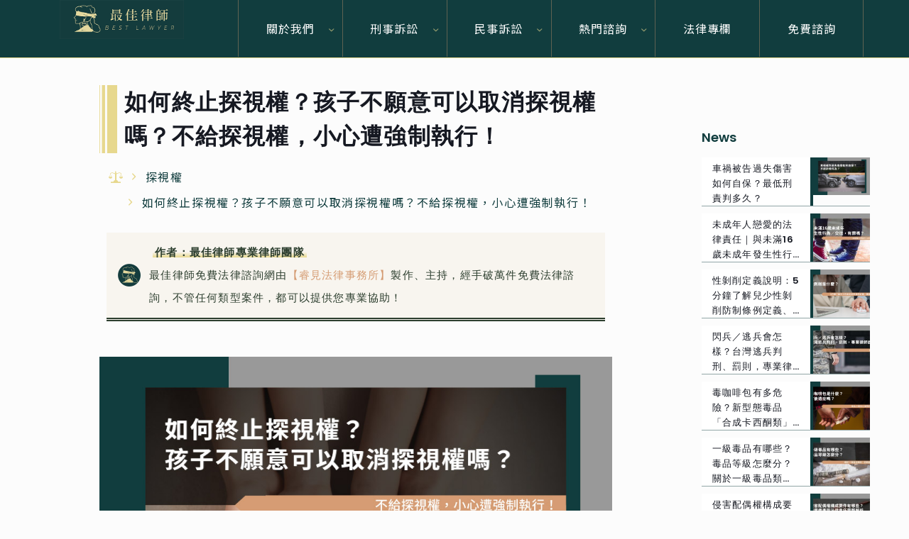

--- FILE ---
content_type: text/html; charset=UTF-8
request_url: https://www.bestlawyer.com.tw/stop-visitation-rights/
body_size: 51619
content:
<!DOCTYPE html>
<html lang="zh-TW" prefix="og: https://ogp.me/ns#" class="no-js " >

<head>

<meta charset="UTF-8" />
<meta name="google-site-verification" content="wqFNwYSFU7Lbs3rUDre_WznOx0Gj1J0WGs1wUfNd1K8" />
<!-- Google Tag Manager -->
<script>(function(w,d,s,l,i){w[l]=w[l]||[];w[l].push({'gtm.start':
new Date().getTime(),event:'gtm.js'});var f=d.getElementsByTagName(s)[0],
j=d.createElement(s),dl=l!='dataLayer'?'&l='+l:'';j.async=true;j.src=
'https://www.googletagmanager.com/gtm.js?id='+i+dl;f.parentNode.insertBefore(j,f);
})(window,document,'script','dataLayer','GTM-T799R6B');</script>
<!-- End Google Tag Manager -->

<script type="text/javascript">
    (function(c,l,a,r,i,t,y){
        c[a]=c[a]||function(){(c[a].q=c[a].q||[]).push(arguments)};
        t=l.createElement(r);t.async=1;t.src="https://www.clarity.ms/tag/"+i;
        y=l.getElementsByTagName(r)[0];y.parentNode.insertBefore(t,y);
    })(window, document, "clarity", "script", "r40sa7azgs");
<!--20250414 ARNO Install Microsoft Clarity -->
</script>

<script>
    (function (c, s, q, u, a, r, e) {
        c.hj=c.hj||function(){(c.hj.q=c.hj.q||[]).push(arguments)};
        c._hjSettings = { hjid: a };
        r = s.getElementsByTagName('head')[0];
        e = s.createElement('script');
        e.async = true;
        e.src = q + c._hjSettings.hjid + u;
        r.appendChild(e);
    })(window, document, 'https://static.hj.contentsquare.net/c/csq-', '.js', 6371201);
</script>
<!--20250414 ARNO Install Hotjar -->

<script type="text/javascript">
    (function(c,l,a,r,i,t,y){
        c[a]=c[a]||function(){(c[a].q=c[a].q||[]).push(arguments)};
        t=l.createElement(r);t.async=1;t.src="https://www.clarity.ms/tag/"+i;
        y=l.getElementsByTagName(r)[0];y.parentNode.insertBefore(t,y);
    })(window, document, "clarity", "script", "r2t13uomap");
<!--20250415 April Install Microsoft Clarity -->
</script>

<script>
    (function(h,o,t,j,a,r){
        h.hj=h.hj||function(){(h.hj.q=h.hj.q||[]).push(arguments)};
        h._hjSettings={hjid:6371259,hjsv:6};
        a=o.getElementsByTagName('head')[0];
        r=o.createElement('script');r.async=1;
        r.src=t+h._hjSettings.hjid+j+h._hjSettings.hjsv;
        a.appendChild(r);
    })(window,document,'https://static.hotjar.com/c/hotjar-','.js?sv=');
</script>
<!--20250415 April Install Hotjar -->

<meta name="google-site-verification" content="1Y0Y50Rg-9nRta7vepJLK16FZR1CaYgd3zMbGNmavdA" /><meta name="google-site-verification" content="1Y0Y50Rg-9nRta7vepJLK16FZR1CaYgd3zMbGNmavdA" />	<style>img:is([sizes="auto" i], [sizes^="auto," i]) { contain-intrinsic-size: 3000px 1500px }</style>
	<meta name="format-detection" content="telephone=no">
<meta name="viewport" content="width=device-width, initial-scale=1, maximum-scale=1" />
<link rel="shortcut icon" href="https://www.bestlawyer.com.tw/wp-content/uploads/2022/08/bestlawyer-logo.png" type="image/x-icon" />
<meta name="theme-color" content="#ffffff" media="(prefers-color-scheme: light)">
<meta name="theme-color" content="#ffffff" media="(prefers-color-scheme: dark)">

<!-- Search Engine Optimization by Rank Math PRO - https://rankmath.com/ -->
<title>如何終止探視權？孩子不願意可以取消探視權嗎？不給探視權，小心遭強制執行！ - 最佳律師免費法律諮詢網</title>
<meta name="description" content="立法者在子女最佳利益的考量下，認為父母離異時會對孩子的成長階段造成莫大影響，為保障孩子而有探視權產生，這並不僅是父母的權利，於孩子日後人格發展亦有利，因此欲終止探視權並非可隨意決議之事。未取得孩子監護權或非擔任共同監護中主要照顧者之一方，得保有與孩子聯繫、互動的權利，多少能彌補孩子遭受父母離婚之傷痛。此時，除有重大…"/>
<meta name="robots" content="follow, index, max-snippet:-1, max-video-preview:-1, max-image-preview:large"/>
<link rel="canonical" href="https://www.bestlawyer.com.tw/stop-visitation-rights/" />
<meta property="og:locale" content="zh_TW" />
<meta property="og:type" content="article" />
<meta property="og:title" content="如何終止探視權？孩子不願意可以取消探視權嗎？不給探視權，小心遭強制執行！ - 最佳律師免費法律諮詢網" />
<meta property="og:description" content="立法者在子女最佳利益的考量下，認為父母離異時會對孩子的成長階段造成莫大影響，為保障孩子而有探視權產生，這並不僅是父母的權利，於孩子日後人格發展亦有利，因此欲終止探視權並非可隨意決議之事。未取得孩子監護權或非擔任共同監護中主要照顧者之一方，得保有與孩子聯繫、互動的權利，多少能彌補孩子遭受父母離婚之傷痛。此時，除有重大…" />
<meta property="og:url" content="https://www.bestlawyer.com.tw/stop-visitation-rights/" />
<meta property="og:site_name" content="最佳律師免費法律諮詢網" />
<meta property="article:section" content="法律知識" />
<meta property="og:updated_time" content="2022-11-29T09:14:09+08:00" />
<meta property="og:image" content="https://www.bestlawyer.com.tw/wp-content/uploads/2022/10/stop-visitation-rights-img.jpg" />
<meta property="og:image:secure_url" content="https://www.bestlawyer.com.tw/wp-content/uploads/2022/10/stop-visitation-rights-img.jpg" />
<meta property="og:image:width" content="960" />
<meta property="og:image:height" content="640" />
<meta property="og:image:alt" content="如何終止探視權？孩子不願意可以取消探視權嗎？不給探視權，小心遭強制執行！" />
<meta property="og:image:type" content="image/jpeg" />
<meta property="article:published_time" content="2022-10-28T12:12:00+08:00" />
<meta property="article:modified_time" content="2022-11-29T09:14:09+08:00" />
<meta name="twitter:card" content="summary_large_image" />
<meta name="twitter:title" content="如何終止探視權？孩子不願意可以取消探視權嗎？不給探視權，小心遭強制執行！ - 最佳律師免費法律諮詢網" />
<meta name="twitter:description" content="立法者在子女最佳利益的考量下，認為父母離異時會對孩子的成長階段造成莫大影響，為保障孩子而有探視權產生，這並不僅是父母的權利，於孩子日後人格發展亦有利，因此欲終止探視權並非可隨意決議之事。未取得孩子監護權或非擔任共同監護中主要照顧者之一方，得保有與孩子聯繫、互動的權利，多少能彌補孩子遭受父母離婚之傷痛。此時，除有重大…" />
<meta name="twitter:image" content="https://www.bestlawyer.com.tw/wp-content/uploads/2022/10/stop-visitation-rights-img.jpg" />
<script type="application/ld+json" class="rank-math-schema-pro">{"@context":"https://schema.org","@graph":[{"@type":"Organization","@id":"https://www.bestlawyer.com.tw/#organization","name":"\u6700\u4f73\u5f8b\u5e2b","url":"https://www.bestlawyer.com.tw"},{"@type":"WebSite","@id":"https://www.bestlawyer.com.tw/#website","url":"https://www.bestlawyer.com.tw","name":"\u6700\u4f73\u5f8b\u5e2b\u514d\u8cbb\u6cd5\u5f8b\u8aee\u8a62\u7db2","publisher":{"@id":"https://www.bestlawyer.com.tw/#organization"},"inLanguage":"zh-TW"},{"@type":"ImageObject","@id":"https://www.bestlawyer.com.tw/wp-content/uploads/2022/10/stop-visitation-rights-img.jpg","url":"https://www.bestlawyer.com.tw/wp-content/uploads/2022/10/stop-visitation-rights-img.jpg","width":"960","height":"640","caption":"\u5982\u4f55\u7d42\u6b62\u63a2\u8996\u6b0a\uff1f\u5b69\u5b50\u4e0d\u9858\u610f\u53ef\u4ee5\u53d6\u6d88\u63a2\u8996\u6b0a\u55ce\uff1f\u4e0d\u7d66\u63a2\u8996\u6b0a\uff0c\u5c0f\u5fc3\u906d\u5f37\u5236\u57f7\u884c\uff01","inLanguage":"zh-TW"},{"@type":"WebPage","@id":"https://www.bestlawyer.com.tw/stop-visitation-rights/#webpage","url":"https://www.bestlawyer.com.tw/stop-visitation-rights/","name":"\u5982\u4f55\u7d42\u6b62\u63a2\u8996\u6b0a\uff1f\u5b69\u5b50\u4e0d\u9858\u610f\u53ef\u4ee5\u53d6\u6d88\u63a2\u8996\u6b0a\u55ce\uff1f\u4e0d\u7d66\u63a2\u8996\u6b0a\uff0c\u5c0f\u5fc3\u906d\u5f37\u5236\u57f7\u884c\uff01 - \u6700\u4f73\u5f8b\u5e2b\u514d\u8cbb\u6cd5\u5f8b\u8aee\u8a62\u7db2","datePublished":"2022-10-28T12:12:00+08:00","dateModified":"2022-11-29T09:14:09+08:00","isPartOf":{"@id":"https://www.bestlawyer.com.tw/#website"},"primaryImageOfPage":{"@id":"https://www.bestlawyer.com.tw/wp-content/uploads/2022/10/stop-visitation-rights-img.jpg"},"inLanguage":"zh-TW"},{"@type":"Person","@id":"https://www.bestlawyer.com.tw/author/payerloan/","name":"superadmin","url":"https://www.bestlawyer.com.tw/author/payerloan/","image":{"@type":"ImageObject","@id":"https://secure.gravatar.com/avatar/390432e5c19fcd0c181f1a3aab1b48f7502fe95df33e6b6f65d551c9da366546?s=96&amp;d=mm&amp;r=g","url":"https://secure.gravatar.com/avatar/390432e5c19fcd0c181f1a3aab1b48f7502fe95df33e6b6f65d551c9da366546?s=96&amp;d=mm&amp;r=g","caption":"superadmin","inLanguage":"zh-TW"},"sameAs":["https://bestlawyer.com.tw"],"worksFor":{"@id":"https://www.bestlawyer.com.tw/#organization"}},{"@type":"BlogPosting","headline":"\u5982\u4f55\u7d42\u6b62\u63a2\u8996\u6b0a\uff1f\u5b69\u5b50\u4e0d\u9858\u610f\u53ef\u4ee5\u53d6\u6d88\u63a2\u8996\u6b0a\u55ce\uff1f\u4e0d\u7d66\u63a2\u8996\u6b0a\uff0c\u5c0f\u5fc3\u906d\u5f37\u5236\u57f7\u884c\uff01 - \u6700\u4f73\u5f8b\u5e2b\u514d\u8cbb\u6cd5\u5f8b\u8aee\u8a62\u7db2","keywords":"\u7d42\u6b62\u63a2\u8996\u6b0a,\u4e0d\u7d66\u63a2\u8996\u6b0a,\u7981\u6b62\u63a2\u8996\u6b0a,\u5982\u4f55\u53d6\u6d88\u63a2\u8996\u6b0a,\u62d2\u7d55\u63a2\u8996,\u505c\u6b62\u63a2\u8996\u6b0a,\u53d6\u6d88\u63a2\u8996\u6b0a,\u7981\u6b62\u63a2\u8996","datePublished":"2022-10-28T12:12:00+08:00","dateModified":"2022-11-29T09:14:09+08:00","articleSection":"\u63a2\u8996\u6b0a, \u6cd5\u5f8b\u77e5\u8b58","author":{"@id":"https://www.bestlawyer.com.tw/author/payerloan/","name":"superadmin"},"publisher":{"@id":"https://www.bestlawyer.com.tw/#organization"},"description":"\u7acb\u6cd5\u8005\u5728\u5b50\u5973\u6700\u4f73\u5229\u76ca\u7684\u8003\u91cf\u4e0b\uff0c\u8a8d\u70ba\u7236\u6bcd\u96e2\u7570\u6642\u6703\u5c0d\u5b69\u5b50\u7684\u6210\u9577\u968e\u6bb5\u9020\u6210\u83ab\u5927\u5f71\u97ff\uff0c\u70ba\u4fdd\u969c\u5b69\u5b50\u800c\u6709\u63a2\u8996\u6b0a\u7522\u751f\uff0c\u9019\u4e26\u4e0d\u50c5\u662f\u7236\u6bcd\u7684\u6b0a\u5229\uff0c\u65bc\u5b69\u5b50\u65e5\u5f8c\u4eba\u683c\u767c\u5c55\u4ea6\u6709\u5229\uff0c\u56e0\u6b64\u6b32\u7d42\u6b62\u63a2\u8996\u6b0a\u4e26\u975e\u53ef\u96a8\u610f\u6c7a\u8b70\u4e4b\u4e8b\u3002\u672a\u53d6\u5f97\u5b69\u5b50\u76e3\u8b77\u6b0a\u6216\u975e\u64d4\u4efb\u5171\u540c\u76e3\u8b77\u4e2d\u4e3b\u8981\u7167\u9867\u8005\u4e4b\u4e00\u65b9\uff0c\u5f97\u4fdd\u6709\u8207\u5b69\u5b50\u806f\u7e6b\u3001\u4e92\u52d5\u7684\u6b0a\u5229\uff0c\u591a\u5c11\u80fd\u5f4c\u88dc\u5b69\u5b50\u906d\u53d7\u7236\u6bcd\u96e2\u5a5a\u4e4b\u50b7\u75db\u3002\u6b64\u6642\uff0c\u9664\u6709\u91cd\u5927\u2026","name":"\u5982\u4f55\u7d42\u6b62\u63a2\u8996\u6b0a\uff1f\u5b69\u5b50\u4e0d\u9858\u610f\u53ef\u4ee5\u53d6\u6d88\u63a2\u8996\u6b0a\u55ce\uff1f\u4e0d\u7d66\u63a2\u8996\u6b0a\uff0c\u5c0f\u5fc3\u906d\u5f37\u5236\u57f7\u884c\uff01 - \u6700\u4f73\u5f8b\u5e2b\u514d\u8cbb\u6cd5\u5f8b\u8aee\u8a62\u7db2","@id":"https://www.bestlawyer.com.tw/stop-visitation-rights/#richSnippet","isPartOf":{"@id":"https://www.bestlawyer.com.tw/stop-visitation-rights/#webpage"},"image":{"@id":"https://www.bestlawyer.com.tw/wp-content/uploads/2022/10/stop-visitation-rights-img.jpg"},"inLanguage":"zh-TW","mainEntityOfPage":{"@id":"https://www.bestlawyer.com.tw/stop-visitation-rights/#webpage"}}]}</script>
<!-- /Rank Math WordPress SEO plugin -->

<link rel='dns-prefetch' href='//fonts.googleapis.com' />
<link rel="alternate" type="application/rss+xml" title="訂閱《最佳律師免費法律諮詢網》&raquo; 資訊提供" href="https://www.bestlawyer.com.tw/feed/" />
<link rel="alternate" type="application/rss+xml" title="訂閱《最佳律師免費法律諮詢網》&raquo; 留言的資訊提供" href="https://www.bestlawyer.com.tw/comments/feed/" />
<link rel="alternate" type="application/rss+xml" title="訂閱《最佳律師免費法律諮詢網 》&raquo;〈如何終止探視權？孩子不願意可以取消探視權嗎？不給探視權，小心遭強制執行！〉留言的資訊提供" href="https://www.bestlawyer.com.tw/stop-visitation-rights/feed/" />
<script type="text/javascript">
/* <![CDATA[ */
window._wpemojiSettings = {"baseUrl":"https:\/\/s.w.org\/images\/core\/emoji\/16.0.1\/72x72\/","ext":".png","svgUrl":"https:\/\/s.w.org\/images\/core\/emoji\/16.0.1\/svg\/","svgExt":".svg","source":{"concatemoji":"https:\/\/www.bestlawyer.com.tw\/wp-includes\/js\/wp-emoji-release.min.js?ver=6.8.3"}};
/*! This file is auto-generated */
!function(s,n){var o,i,e;function c(e){try{var t={supportTests:e,timestamp:(new Date).valueOf()};sessionStorage.setItem(o,JSON.stringify(t))}catch(e){}}function p(e,t,n){e.clearRect(0,0,e.canvas.width,e.canvas.height),e.fillText(t,0,0);var t=new Uint32Array(e.getImageData(0,0,e.canvas.width,e.canvas.height).data),a=(e.clearRect(0,0,e.canvas.width,e.canvas.height),e.fillText(n,0,0),new Uint32Array(e.getImageData(0,0,e.canvas.width,e.canvas.height).data));return t.every(function(e,t){return e===a[t]})}function u(e,t){e.clearRect(0,0,e.canvas.width,e.canvas.height),e.fillText(t,0,0);for(var n=e.getImageData(16,16,1,1),a=0;a<n.data.length;a++)if(0!==n.data[a])return!1;return!0}function f(e,t,n,a){switch(t){case"flag":return n(e,"\ud83c\udff3\ufe0f\u200d\u26a7\ufe0f","\ud83c\udff3\ufe0f\u200b\u26a7\ufe0f")?!1:!n(e,"\ud83c\udde8\ud83c\uddf6","\ud83c\udde8\u200b\ud83c\uddf6")&&!n(e,"\ud83c\udff4\udb40\udc67\udb40\udc62\udb40\udc65\udb40\udc6e\udb40\udc67\udb40\udc7f","\ud83c\udff4\u200b\udb40\udc67\u200b\udb40\udc62\u200b\udb40\udc65\u200b\udb40\udc6e\u200b\udb40\udc67\u200b\udb40\udc7f");case"emoji":return!a(e,"\ud83e\udedf")}return!1}function g(e,t,n,a){var r="undefined"!=typeof WorkerGlobalScope&&self instanceof WorkerGlobalScope?new OffscreenCanvas(300,150):s.createElement("canvas"),o=r.getContext("2d",{willReadFrequently:!0}),i=(o.textBaseline="top",o.font="600 32px Arial",{});return e.forEach(function(e){i[e]=t(o,e,n,a)}),i}function t(e){var t=s.createElement("script");t.src=e,t.defer=!0,s.head.appendChild(t)}"undefined"!=typeof Promise&&(o="wpEmojiSettingsSupports",i=["flag","emoji"],n.supports={everything:!0,everythingExceptFlag:!0},e=new Promise(function(e){s.addEventListener("DOMContentLoaded",e,{once:!0})}),new Promise(function(t){var n=function(){try{var e=JSON.parse(sessionStorage.getItem(o));if("object"==typeof e&&"number"==typeof e.timestamp&&(new Date).valueOf()<e.timestamp+604800&&"object"==typeof e.supportTests)return e.supportTests}catch(e){}return null}();if(!n){if("undefined"!=typeof Worker&&"undefined"!=typeof OffscreenCanvas&&"undefined"!=typeof URL&&URL.createObjectURL&&"undefined"!=typeof Blob)try{var e="postMessage("+g.toString()+"("+[JSON.stringify(i),f.toString(),p.toString(),u.toString()].join(",")+"));",a=new Blob([e],{type:"text/javascript"}),r=new Worker(URL.createObjectURL(a),{name:"wpTestEmojiSupports"});return void(r.onmessage=function(e){c(n=e.data),r.terminate(),t(n)})}catch(e){}c(n=g(i,f,p,u))}t(n)}).then(function(e){for(var t in e)n.supports[t]=e[t],n.supports.everything=n.supports.everything&&n.supports[t],"flag"!==t&&(n.supports.everythingExceptFlag=n.supports.everythingExceptFlag&&n.supports[t]);n.supports.everythingExceptFlag=n.supports.everythingExceptFlag&&!n.supports.flag,n.DOMReady=!1,n.readyCallback=function(){n.DOMReady=!0}}).then(function(){return e}).then(function(){var e;n.supports.everything||(n.readyCallback(),(e=n.source||{}).concatemoji?t(e.concatemoji):e.wpemoji&&e.twemoji&&(t(e.twemoji),t(e.wpemoji)))}))}((window,document),window._wpemojiSettings);
/* ]]> */
</script>
<style id='wp-emoji-styles-inline-css' type='text/css'>

	img.wp-smiley, img.emoji {
		display: inline !important;
		border: none !important;
		box-shadow: none !important;
		height: 1em !important;
		width: 1em !important;
		margin: 0 0.07em !important;
		vertical-align: -0.1em !important;
		background: none !important;
		padding: 0 !important;
	}
</style>
<link rel='stylesheet' id='wp-block-library-css' href='https://www.bestlawyer.com.tw/wp-includes/css/dist/block-library/style.min.css?ver=6.8.3' type='text/css' media='all' />
<style id='classic-theme-styles-inline-css' type='text/css'>
/*! This file is auto-generated */
.wp-block-button__link{color:#fff;background-color:#32373c;border-radius:9999px;box-shadow:none;text-decoration:none;padding:calc(.667em + 2px) calc(1.333em + 2px);font-size:1.125em}.wp-block-file__button{background:#32373c;color:#fff;text-decoration:none}
</style>
<style id='global-styles-inline-css' type='text/css'>
:root{--wp--preset--aspect-ratio--square: 1;--wp--preset--aspect-ratio--4-3: 4/3;--wp--preset--aspect-ratio--3-4: 3/4;--wp--preset--aspect-ratio--3-2: 3/2;--wp--preset--aspect-ratio--2-3: 2/3;--wp--preset--aspect-ratio--16-9: 16/9;--wp--preset--aspect-ratio--9-16: 9/16;--wp--preset--color--black: #000000;--wp--preset--color--cyan-bluish-gray: #abb8c3;--wp--preset--color--white: #ffffff;--wp--preset--color--pale-pink: #f78da7;--wp--preset--color--vivid-red: #cf2e2e;--wp--preset--color--luminous-vivid-orange: #ff6900;--wp--preset--color--luminous-vivid-amber: #fcb900;--wp--preset--color--light-green-cyan: #7bdcb5;--wp--preset--color--vivid-green-cyan: #00d084;--wp--preset--color--pale-cyan-blue: #8ed1fc;--wp--preset--color--vivid-cyan-blue: #0693e3;--wp--preset--color--vivid-purple: #9b51e0;--wp--preset--gradient--vivid-cyan-blue-to-vivid-purple: linear-gradient(135deg,rgba(6,147,227,1) 0%,rgb(155,81,224) 100%);--wp--preset--gradient--light-green-cyan-to-vivid-green-cyan: linear-gradient(135deg,rgb(122,220,180) 0%,rgb(0,208,130) 100%);--wp--preset--gradient--luminous-vivid-amber-to-luminous-vivid-orange: linear-gradient(135deg,rgba(252,185,0,1) 0%,rgba(255,105,0,1) 100%);--wp--preset--gradient--luminous-vivid-orange-to-vivid-red: linear-gradient(135deg,rgba(255,105,0,1) 0%,rgb(207,46,46) 100%);--wp--preset--gradient--very-light-gray-to-cyan-bluish-gray: linear-gradient(135deg,rgb(238,238,238) 0%,rgb(169,184,195) 100%);--wp--preset--gradient--cool-to-warm-spectrum: linear-gradient(135deg,rgb(74,234,220) 0%,rgb(151,120,209) 20%,rgb(207,42,186) 40%,rgb(238,44,130) 60%,rgb(251,105,98) 80%,rgb(254,248,76) 100%);--wp--preset--gradient--blush-light-purple: linear-gradient(135deg,rgb(255,206,236) 0%,rgb(152,150,240) 100%);--wp--preset--gradient--blush-bordeaux: linear-gradient(135deg,rgb(254,205,165) 0%,rgb(254,45,45) 50%,rgb(107,0,62) 100%);--wp--preset--gradient--luminous-dusk: linear-gradient(135deg,rgb(255,203,112) 0%,rgb(199,81,192) 50%,rgb(65,88,208) 100%);--wp--preset--gradient--pale-ocean: linear-gradient(135deg,rgb(255,245,203) 0%,rgb(182,227,212) 50%,rgb(51,167,181) 100%);--wp--preset--gradient--electric-grass: linear-gradient(135deg,rgb(202,248,128) 0%,rgb(113,206,126) 100%);--wp--preset--gradient--midnight: linear-gradient(135deg,rgb(2,3,129) 0%,rgb(40,116,252) 100%);--wp--preset--font-size--small: 13px;--wp--preset--font-size--medium: 20px;--wp--preset--font-size--large: 36px;--wp--preset--font-size--x-large: 42px;--wp--preset--spacing--20: 0.44rem;--wp--preset--spacing--30: 0.67rem;--wp--preset--spacing--40: 1rem;--wp--preset--spacing--50: 1.5rem;--wp--preset--spacing--60: 2.25rem;--wp--preset--spacing--70: 3.38rem;--wp--preset--spacing--80: 5.06rem;--wp--preset--shadow--natural: 6px 6px 9px rgba(0, 0, 0, 0.2);--wp--preset--shadow--deep: 12px 12px 50px rgba(0, 0, 0, 0.4);--wp--preset--shadow--sharp: 6px 6px 0px rgba(0, 0, 0, 0.2);--wp--preset--shadow--outlined: 6px 6px 0px -3px rgba(255, 255, 255, 1), 6px 6px rgba(0, 0, 0, 1);--wp--preset--shadow--crisp: 6px 6px 0px rgba(0, 0, 0, 1);}:where(.is-layout-flex){gap: 0.5em;}:where(.is-layout-grid){gap: 0.5em;}body .is-layout-flex{display: flex;}.is-layout-flex{flex-wrap: wrap;align-items: center;}.is-layout-flex > :is(*, div){margin: 0;}body .is-layout-grid{display: grid;}.is-layout-grid > :is(*, div){margin: 0;}:where(.wp-block-columns.is-layout-flex){gap: 2em;}:where(.wp-block-columns.is-layout-grid){gap: 2em;}:where(.wp-block-post-template.is-layout-flex){gap: 1.25em;}:where(.wp-block-post-template.is-layout-grid){gap: 1.25em;}.has-black-color{color: var(--wp--preset--color--black) !important;}.has-cyan-bluish-gray-color{color: var(--wp--preset--color--cyan-bluish-gray) !important;}.has-white-color{color: var(--wp--preset--color--white) !important;}.has-pale-pink-color{color: var(--wp--preset--color--pale-pink) !important;}.has-vivid-red-color{color: var(--wp--preset--color--vivid-red) !important;}.has-luminous-vivid-orange-color{color: var(--wp--preset--color--luminous-vivid-orange) !important;}.has-luminous-vivid-amber-color{color: var(--wp--preset--color--luminous-vivid-amber) !important;}.has-light-green-cyan-color{color: var(--wp--preset--color--light-green-cyan) !important;}.has-vivid-green-cyan-color{color: var(--wp--preset--color--vivid-green-cyan) !important;}.has-pale-cyan-blue-color{color: var(--wp--preset--color--pale-cyan-blue) !important;}.has-vivid-cyan-blue-color{color: var(--wp--preset--color--vivid-cyan-blue) !important;}.has-vivid-purple-color{color: var(--wp--preset--color--vivid-purple) !important;}.has-black-background-color{background-color: var(--wp--preset--color--black) !important;}.has-cyan-bluish-gray-background-color{background-color: var(--wp--preset--color--cyan-bluish-gray) !important;}.has-white-background-color{background-color: var(--wp--preset--color--white) !important;}.has-pale-pink-background-color{background-color: var(--wp--preset--color--pale-pink) !important;}.has-vivid-red-background-color{background-color: var(--wp--preset--color--vivid-red) !important;}.has-luminous-vivid-orange-background-color{background-color: var(--wp--preset--color--luminous-vivid-orange) !important;}.has-luminous-vivid-amber-background-color{background-color: var(--wp--preset--color--luminous-vivid-amber) !important;}.has-light-green-cyan-background-color{background-color: var(--wp--preset--color--light-green-cyan) !important;}.has-vivid-green-cyan-background-color{background-color: var(--wp--preset--color--vivid-green-cyan) !important;}.has-pale-cyan-blue-background-color{background-color: var(--wp--preset--color--pale-cyan-blue) !important;}.has-vivid-cyan-blue-background-color{background-color: var(--wp--preset--color--vivid-cyan-blue) !important;}.has-vivid-purple-background-color{background-color: var(--wp--preset--color--vivid-purple) !important;}.has-black-border-color{border-color: var(--wp--preset--color--black) !important;}.has-cyan-bluish-gray-border-color{border-color: var(--wp--preset--color--cyan-bluish-gray) !important;}.has-white-border-color{border-color: var(--wp--preset--color--white) !important;}.has-pale-pink-border-color{border-color: var(--wp--preset--color--pale-pink) !important;}.has-vivid-red-border-color{border-color: var(--wp--preset--color--vivid-red) !important;}.has-luminous-vivid-orange-border-color{border-color: var(--wp--preset--color--luminous-vivid-orange) !important;}.has-luminous-vivid-amber-border-color{border-color: var(--wp--preset--color--luminous-vivid-amber) !important;}.has-light-green-cyan-border-color{border-color: var(--wp--preset--color--light-green-cyan) !important;}.has-vivid-green-cyan-border-color{border-color: var(--wp--preset--color--vivid-green-cyan) !important;}.has-pale-cyan-blue-border-color{border-color: var(--wp--preset--color--pale-cyan-blue) !important;}.has-vivid-cyan-blue-border-color{border-color: var(--wp--preset--color--vivid-cyan-blue) !important;}.has-vivid-purple-border-color{border-color: var(--wp--preset--color--vivid-purple) !important;}.has-vivid-cyan-blue-to-vivid-purple-gradient-background{background: var(--wp--preset--gradient--vivid-cyan-blue-to-vivid-purple) !important;}.has-light-green-cyan-to-vivid-green-cyan-gradient-background{background: var(--wp--preset--gradient--light-green-cyan-to-vivid-green-cyan) !important;}.has-luminous-vivid-amber-to-luminous-vivid-orange-gradient-background{background: var(--wp--preset--gradient--luminous-vivid-amber-to-luminous-vivid-orange) !important;}.has-luminous-vivid-orange-to-vivid-red-gradient-background{background: var(--wp--preset--gradient--luminous-vivid-orange-to-vivid-red) !important;}.has-very-light-gray-to-cyan-bluish-gray-gradient-background{background: var(--wp--preset--gradient--very-light-gray-to-cyan-bluish-gray) !important;}.has-cool-to-warm-spectrum-gradient-background{background: var(--wp--preset--gradient--cool-to-warm-spectrum) !important;}.has-blush-light-purple-gradient-background{background: var(--wp--preset--gradient--blush-light-purple) !important;}.has-blush-bordeaux-gradient-background{background: var(--wp--preset--gradient--blush-bordeaux) !important;}.has-luminous-dusk-gradient-background{background: var(--wp--preset--gradient--luminous-dusk) !important;}.has-pale-ocean-gradient-background{background: var(--wp--preset--gradient--pale-ocean) !important;}.has-electric-grass-gradient-background{background: var(--wp--preset--gradient--electric-grass) !important;}.has-midnight-gradient-background{background: var(--wp--preset--gradient--midnight) !important;}.has-small-font-size{font-size: var(--wp--preset--font-size--small) !important;}.has-medium-font-size{font-size: var(--wp--preset--font-size--medium) !important;}.has-large-font-size{font-size: var(--wp--preset--font-size--large) !important;}.has-x-large-font-size{font-size: var(--wp--preset--font-size--x-large) !important;}
:where(.wp-block-post-template.is-layout-flex){gap: 1.25em;}:where(.wp-block-post-template.is-layout-grid){gap: 1.25em;}
:where(.wp-block-columns.is-layout-flex){gap: 2em;}:where(.wp-block-columns.is-layout-grid){gap: 2em;}
:root :where(.wp-block-pullquote){font-size: 1.5em;line-height: 1.6;}
</style>
<link rel='stylesheet' id='mfn-be-css' href='https://www.bestlawyer.com.tw/wp-content/themes/betheme/css/be.css?ver=27.0.8' type='text/css' media='all' />
<link rel='stylesheet' id='mfn-animations-css' href='https://www.bestlawyer.com.tw/wp-content/themes/betheme/assets/animations/animations.min.css?ver=27.0.8' type='text/css' media='all' />
<link rel='stylesheet' id='mfn-font-awesome-css' href='https://www.bestlawyer.com.tw/wp-content/themes/betheme/fonts/fontawesome/fontawesome.css?ver=27.0.8' type='text/css' media='all' />
<link rel='stylesheet' id='mfn-jplayer-css' href='https://www.bestlawyer.com.tw/wp-content/themes/betheme/assets/jplayer/css/jplayer.blue.monday.min.css?ver=27.0.8' type='text/css' media='all' />
<link rel='stylesheet' id='mfn-responsive-css' href='https://www.bestlawyer.com.tw/wp-content/themes/betheme/css/responsive.css?ver=27.0.8' type='text/css' media='all' />
<link rel='stylesheet' id='mfn-fonts-css' href='https://fonts.googleapis.com/css?family=Noto+Sans+TC%3A1%2C300%2C400%2C400italic%2C500%2C600%2C700%2C700italic%7CNoto+Serif+TC%3A1%2C300%2C400%2C400italic%2C500%2C600%2C700%2C700italic%7CPoppins%3A1%2C300%2C400%2C400italic%2C500%2C600%2C700%2C700italic&#038;display=swap&#038;ver=6.8.3' type='text/css' media='all' />
<link rel='stylesheet' id='mfn-font-button-css' href='https://fonts.googleapis.com/css?family=Playfair+Display%3A400%2C400&#038;display=swap&#038;ver=6.8.3' type='text/css' media='all' />
<style id='mfn-dynamic-inline-css' type='text/css'>
#Footer{background-image:url(https://www.bestlawyer.com.tw/wp-content/uploads/2022/11/footer-bg.jpg);background-repeat:no-repeat;background-position:left top;background-size:cover}
html{background-color:#FCFCFC}#Wrapper,#Content,.mfn-popup .mfn-popup-content,.mfn-off-canvas-sidebar .mfn-off-canvas-content-wrapper,.mfn-cart-holder,.mfn-header-login,#Top_bar .search_wrapper,#Top_bar .top_bar_right .mfn-live-search-box,.column_livesearch .mfn-live-search-wrapper,.column_livesearch .mfn-live-search-box{background-color:#FCFCFC}.layout-boxed.mfn-bebuilder-header.mfn-ui #Wrapper .mfn-only-sample-content{background-color:#FCFCFC}body:not(.template-slider) #Header{min-height:0px}body.header-below:not(.template-slider) #Header{padding-top:0px}#Footer .widgets_wrapper{padding:70px 0}body,button,span.date_label,.timeline_items li h3 span,input[type="submit"],input[type="reset"],input[type="button"],input[type="date"],input[type="text"],input[type="password"],input[type="tel"],input[type="email"],textarea,select,.offer_li .title h3,.mfn-menu-item-megamenu{font-family:"Noto Sans TC",-apple-system,BlinkMacSystemFont,"Segoe UI",Roboto,Oxygen-Sans,Ubuntu,Cantarell,"Helvetica Neue",sans-serif}#menu > ul > li > a,a.action_button,#overlay-menu ul li a{font-family:"Noto Sans TC",-apple-system,BlinkMacSystemFont,"Segoe UI",Roboto,Oxygen-Sans,Ubuntu,Cantarell,"Helvetica Neue",sans-serif}#Subheader .title{font-family:"Noto Serif TC",-apple-system,BlinkMacSystemFont,"Segoe UI",Roboto,Oxygen-Sans,Ubuntu,Cantarell,"Helvetica Neue",sans-serif}h1,h2,h3,h4,.text-logo #logo{font-family:"Poppins",-apple-system,BlinkMacSystemFont,"Segoe UI",Roboto,Oxygen-Sans,Ubuntu,Cantarell,"Helvetica Neue",sans-serif}h5,h6{font-family:"Poppins",-apple-system,BlinkMacSystemFont,"Segoe UI",Roboto,Oxygen-Sans,Ubuntu,Cantarell,"Helvetica Neue",sans-serif}blockquote{font-family:"Poppins",-apple-system,BlinkMacSystemFont,"Segoe UI",Roboto,Oxygen-Sans,Ubuntu,Cantarell,"Helvetica Neue",sans-serif}.chart_box .chart .num,.counter .desc_wrapper .number-wrapper,.how_it_works .image .number,.pricing-box .plan-header .price,.quick_fact .number-wrapper,.woocommerce .product div.entry-summary .price{font-family:"Poppins",-apple-system,BlinkMacSystemFont,"Segoe UI",Roboto,Oxygen-Sans,Ubuntu,Cantarell,"Helvetica Neue",sans-serif}body,.mfn-menu-item-megamenu{font-size:18px;line-height:25px;font-weight:400;letter-spacing:1px}.big{font-size:18px;line-height:30px;font-weight:400;letter-spacing:0px}#menu > ul > li > a,a.action_button,#overlay-menu ul li a{font-size:18px;font-weight:400;letter-spacing:1px}#overlay-menu ul li a{line-height:27px}#Subheader .title{font-size:50px;line-height:60px;font-weight:400;letter-spacing:0px}h1,.text-logo #logo{font-size:50px;line-height:60px;font-weight:700;letter-spacing:0px}h2{font-size:40px;line-height:50px;font-weight:700;letter-spacing:0px}h3,.woocommerce ul.products li.product h3,.woocommerce #customer_login h2{font-size:30px;line-height:40px;font-weight:400;letter-spacing:0px}h4,.woocommerce .woocommerce-order-details__title,.woocommerce .wc-bacs-bank-details-heading,.woocommerce .woocommerce-customer-details h2{font-size:20px;line-height:30px;font-weight:600;letter-spacing:0px}h5{font-size:18px;line-height:30px;font-weight:400;letter-spacing:0px}h6{font-size:15px;line-height:26px;font-weight:700;letter-spacing:0px}#Intro .intro-title{font-size:70px;line-height:70px;font-weight:400;letter-spacing:0px}@media only screen and (min-width:768px) and (max-width:959px){body,.mfn-menu-item-megamenu{font-size:18px;line-height:25px;font-weight:400;letter-spacing:1px}.big{font-size:18px;line-height:30px;font-weight:400;letter-spacing:0px}#menu > ul > li > a,a.action_button,#overlay-menu ul li a{font-size:18px;font-weight:400;letter-spacing:1px}#overlay-menu ul li a{line-height:27px}#Subheader .title{font-size:50px;line-height:60px;font-weight:400;letter-spacing:0px}h1,.text-logo #logo{font-size:50px;line-height:60px;font-weight:700;letter-spacing:0px}h2{font-size:40px;line-height:50px;font-weight:700;letter-spacing:0px}h3,.woocommerce ul.products li.product h3,.woocommerce #customer_login h2{font-size:30px;line-height:40px;font-weight:400;letter-spacing:0px}h4,.woocommerce .woocommerce-order-details__title,.woocommerce .wc-bacs-bank-details-heading,.woocommerce .woocommerce-customer-details h2{font-size:20px;line-height:30px;font-weight:600;letter-spacing:0px}h5{font-size:18px;line-height:30px;font-weight:400;letter-spacing:0px}h6{font-size:15px;line-height:26px;font-weight:700;letter-spacing:0px}#Intro .intro-title{font-size:70px;line-height:70px;font-weight:400;letter-spacing:0px}blockquote{font-size:15px}.chart_box .chart .num{font-size:45px;line-height:45px}.counter .desc_wrapper .number-wrapper{font-size:45px;line-height:45px}.counter .desc_wrapper .title{font-size:14px;line-height:18px}.faq .question .title{font-size:14px}.fancy_heading .title{font-size:38px;line-height:38px}.offer .offer_li .desc_wrapper .title h3{font-size:32px;line-height:32px}.offer_thumb_ul li.offer_thumb_li .desc_wrapper .title h3{font-size:32px;line-height:32px}.pricing-box .plan-header h2{font-size:27px;line-height:27px}.pricing-box .plan-header .price > span{font-size:40px;line-height:40px}.pricing-box .plan-header .price sup.currency{font-size:18px;line-height:18px}.pricing-box .plan-header .price sup.period{font-size:14px;line-height:14px}.quick_fact .number-wrapper{font-size:80px;line-height:80px}.trailer_box .desc h2{font-size:27px;line-height:27px}.widget > h3{font-size:17px;line-height:20px}}@media only screen and (min-width:480px) and (max-width:767px){body,.mfn-menu-item-megamenu{font-size:18px;line-height:25px;font-weight:400;letter-spacing:1px}.big{font-size:18px;line-height:30px;font-weight:400;letter-spacing:0px}#menu > ul > li > a,a.action_button,#overlay-menu ul li a{font-size:18px;font-weight:400;letter-spacing:1px}#overlay-menu ul li a{line-height:27px}#Subheader .title{font-size:50px;line-height:60px;font-weight:400;letter-spacing:0px}h1,.text-logo #logo{font-size:50px;line-height:60px;font-weight:700;letter-spacing:0px}h2{font-size:40px;line-height:50px;font-weight:700;letter-spacing:0px}h3,.woocommerce ul.products li.product h3,.woocommerce #customer_login h2{font-size:30px;line-height:40px;font-weight:400;letter-spacing:0px}h4,.woocommerce .woocommerce-order-details__title,.woocommerce .wc-bacs-bank-details-heading,.woocommerce .woocommerce-customer-details h2{font-size:20px;line-height:30px;font-weight:600;letter-spacing:0px}h5{font-size:18px;line-height:30px;font-weight:400;letter-spacing:0px}h6{font-size:15px;line-height:26px;font-weight:700;letter-spacing:0px}#Intro .intro-title{font-size:70px;line-height:70px;font-weight:400;letter-spacing:0px}blockquote{font-size:14px}.chart_box .chart .num{font-size:40px;line-height:40px}.counter .desc_wrapper .number-wrapper{font-size:40px;line-height:40px}.counter .desc_wrapper .title{font-size:13px;line-height:16px}.faq .question .title{font-size:13px}.fancy_heading .title{font-size:34px;line-height:34px}.offer .offer_li .desc_wrapper .title h3{font-size:28px;line-height:28px}.offer_thumb_ul li.offer_thumb_li .desc_wrapper .title h3{font-size:28px;line-height:28px}.pricing-box .plan-header h2{font-size:24px;line-height:24px}.pricing-box .plan-header .price > span{font-size:34px;line-height:34px}.pricing-box .plan-header .price sup.currency{font-size:16px;line-height:16px}.pricing-box .plan-header .price sup.period{font-size:13px;line-height:13px}.quick_fact .number-wrapper{font-size:70px;line-height:70px}.trailer_box .desc h2{font-size:24px;line-height:24px}.widget > h3{font-size:16px;line-height:19px}}@media only screen and (max-width:479px){body,.mfn-menu-item-megamenu{font-size:18px;line-height:25px;font-weight:400;letter-spacing:1px}.big{font-size:18px;line-height:30px;font-weight:400;letter-spacing:0px}#menu > ul > li > a,a.action_button,#overlay-menu ul li a{font-size:18px;font-weight:400;letter-spacing:1px}#overlay-menu ul li a{line-height:27px}#Subheader .title{font-size:50px;line-height:60px;font-weight:400;letter-spacing:0px}h1,.text-logo #logo{font-size:50px;line-height:60px;font-weight:700;letter-spacing:0px}h2{font-size:40px;line-height:50px;font-weight:700;letter-spacing:0px}h3,.woocommerce ul.products li.product h3,.woocommerce #customer_login h2{font-size:30px;line-height:40px;font-weight:400;letter-spacing:0px}h4,.woocommerce .woocommerce-order-details__title,.woocommerce .wc-bacs-bank-details-heading,.woocommerce .woocommerce-customer-details h2{font-size:20px;line-height:30px;font-weight:600;letter-spacing:0px}h5{font-size:18px;line-height:30px;font-weight:400;letter-spacing:0px}h6{font-size:15px;line-height:26px;font-weight:700;letter-spacing:0px}#Intro .intro-title{font-size:70px;line-height:70px;font-weight:400;letter-spacing:0px}blockquote{font-size:13px}.chart_box .chart .num{font-size:35px;line-height:35px}.counter .desc_wrapper .number-wrapper{font-size:35px;line-height:35px}.counter .desc_wrapper .title{font-size:13px;line-height:26px}.faq .question .title{font-size:13px}.fancy_heading .title{font-size:30px;line-height:30px}.offer .offer_li .desc_wrapper .title h3{font-size:26px;line-height:26px}.offer_thumb_ul li.offer_thumb_li .desc_wrapper .title h3{font-size:26px;line-height:26px}.pricing-box .plan-header h2{font-size:21px;line-height:21px}.pricing-box .plan-header .price > span{font-size:32px;line-height:32px}.pricing-box .plan-header .price sup.currency{font-size:14px;line-height:14px}.pricing-box .plan-header .price sup.period{font-size:13px;line-height:13px}.quick_fact .number-wrapper{font-size:60px;line-height:60px}.trailer_box .desc h2{font-size:21px;line-height:21px}.widget > h3{font-size:15px;line-height:18px}}.with_aside .sidebar.columns{width:23%}.with_aside .sections_group{width:77%}.aside_both .sidebar.columns{width:18%}.aside_both .sidebar.sidebar-1{margin-left:-82%}.aside_both .sections_group{width:64%;margin-left:18%}@media only screen and (min-width:1240px){#Wrapper,.with_aside .content_wrapper{max-width:1170px}body.layout-boxed.mfn-header-scrolled .mfn-header-tmpl.mfn-sticky-layout-width{max-width:1170px;left:0;right:0;margin-left:auto;margin-right:auto}body.layout-boxed:not(.mfn-header-scrolled) .mfn-header-tmpl.mfn-header-layout-width,body.layout-boxed .mfn-header-tmpl.mfn-header-layout-width:not(.mfn-hasSticky){max-width:1170px;left:0;right:0;margin-left:auto;margin-right:auto}body.layout-boxed.mfn-bebuilder-header.mfn-ui .mfn-only-sample-content{max-width:1170px;margin-left:auto;margin-right:auto}.section_wrapper,.container{max-width:1150px}.layout-boxed.header-boxed #Top_bar.is-sticky{max-width:1170px}}@media only screen and (max-width:767px){.content_wrapper .section_wrapper,.container,.four.columns .widget-area{max-width:550px !important}}  .button-default .button,.button-flat .button,.button-round .button{background-color:#113d3e;color:#e7d88e}.button-stroke .button{border-color:#113d3e;color:#e7d88e}.button-stroke .button:hover{background-color:#113d3e;color:#fff}.button-default .button_theme,.button-default button,.button-default input[type="button"],.button-default input[type="reset"],.button-default input[type="submit"],.button-flat .button_theme,.button-flat button,.button-flat input[type="button"],.button-flat input[type="reset"],.button-flat input[type="submit"],.button-round .button_theme,.button-round button,.button-round input[type="button"],.button-round input[type="reset"],.button-round input[type="submit"],.woocommerce #respond input#submit,.woocommerce a.button:not(.default),.woocommerce button.button,.woocommerce input.button,.woocommerce #respond input#submit:hover,.woocommerce a.button:hover,.woocommerce button.button:hover,.woocommerce input.button:hover{color:#ffffff}.button-default #respond input#submit.alt.disabled,.button-default #respond input#submit.alt.disabled:hover,.button-default #respond input#submit.alt:disabled,.button-default #respond input#submit.alt:disabled:hover,.button-default #respond input#submit.alt:disabled[disabled],.button-default #respond input#submit.alt:disabled[disabled]:hover,.button-default a.button.alt.disabled,.button-default a.button.alt.disabled:hover,.button-default a.button.alt:disabled,.button-default a.button.alt:disabled:hover,.button-default a.button.alt:disabled[disabled],.button-default a.button.alt:disabled[disabled]:hover,.button-default button.button.alt.disabled,.button-default button.button.alt.disabled:hover,.button-default button.button.alt:disabled,.button-default button.button.alt:disabled:hover,.button-default button.button.alt:disabled[disabled],.button-default button.button.alt:disabled[disabled]:hover,.button-default input.button.alt.disabled,.button-default input.button.alt.disabled:hover,.button-default input.button.alt:disabled,.button-default input.button.alt:disabled:hover,.button-default input.button.alt:disabled[disabled],.button-default input.button.alt:disabled[disabled]:hover,.button-default #respond input#submit.alt,.button-default a.button.alt,.button-default button.button.alt,.button-default input.button.alt,.button-default #respond input#submit.alt:hover,.button-default a.button.alt:hover,.button-default button.button.alt:hover,.button-default input.button.alt:hover,.button-flat #respond input#submit.alt.disabled,.button-flat #respond input#submit.alt.disabled:hover,.button-flat #respond input#submit.alt:disabled,.button-flat #respond input#submit.alt:disabled:hover,.button-flat #respond input#submit.alt:disabled[disabled],.button-flat #respond input#submit.alt:disabled[disabled]:hover,.button-flat a.button.alt.disabled,.button-flat a.button.alt.disabled:hover,.button-flat a.button.alt:disabled,.button-flat a.button.alt:disabled:hover,.button-flat a.button.alt:disabled[disabled],.button-flat a.button.alt:disabled[disabled]:hover,.button-flat button.button.alt.disabled,.button-flat button.button.alt.disabled:hover,.button-flat button.button.alt:disabled,.button-flat button.button.alt:disabled:hover,.button-flat button.button.alt:disabled[disabled],.button-flat button.button.alt:disabled[disabled]:hover,.button-flat input.button.alt.disabled,.button-flat input.button.alt.disabled:hover,.button-flat input.button.alt:disabled,.button-flat input.button.alt:disabled:hover,.button-flat input.button.alt:disabled[disabled],.button-flat input.button.alt:disabled[disabled]:hover,.button-flat #respond input#submit.alt,.button-flat a.button.alt,.button-flat button.button.alt,.button-flat input.button.alt,.button-flat #respond input#submit.alt:hover,.button-flat a.button.alt:hover,.button-flat button.button.alt:hover,.button-flat input.button.alt:hover,.button-round #respond input#submit.alt.disabled,.button-round #respond input#submit.alt.disabled:hover,.button-round #respond input#submit.alt:disabled,.button-round #respond input#submit.alt:disabled:hover,.button-round #respond input#submit.alt:disabled[disabled],.button-round #respond input#submit.alt:disabled[disabled]:hover,.button-round a.button.alt.disabled,.button-round a.button.alt.disabled:hover,.button-round a.button.alt:disabled,.button-round a.button.alt:disabled:hover,.button-round a.button.alt:disabled[disabled],.button-round a.button.alt:disabled[disabled]:hover,.button-round button.button.alt.disabled,.button-round button.button.alt.disabled:hover,.button-round button.button.alt:disabled,.button-round button.button.alt:disabled:hover,.button-round button.button.alt:disabled[disabled],.button-round button.button.alt:disabled[disabled]:hover,.button-round input.button.alt.disabled,.button-round input.button.alt.disabled:hover,.button-round input.button.alt:disabled,.button-round input.button.alt:disabled:hover,.button-round input.button.alt:disabled[disabled],.button-round input.button.alt:disabled[disabled]:hover,.button-round #respond input#submit.alt,.button-round a.button.alt,.button-round button.button.alt,.button-round input.button.alt,.button-round #respond input#submit.alt:hover,.button-round a.button.alt:hover,.button-round button.button.alt:hover,.button-round input.button.alt:hover{background-color:#030212;color:#ffffff}.button-stroke.woocommerce a.button:not(.default),.button-stroke .woocommerce a.button:not(.default),.button-stroke #respond input#submit.alt.disabled,.button-stroke #respond input#submit.alt.disabled:hover,.button-stroke #respond input#submit.alt:disabled,.button-stroke #respond input#submit.alt:disabled:hover,.button-stroke #respond input#submit.alt:disabled[disabled],.button-stroke #respond input#submit.alt:disabled[disabled]:hover,.button-stroke a.button.alt.disabled,.button-stroke a.button.alt.disabled:hover,.button-stroke a.button.alt:disabled,.button-stroke a.button.alt:disabled:hover,.button-stroke a.button.alt:disabled[disabled],.button-stroke a.button.alt:disabled[disabled]:hover,.button-stroke button.button.alt.disabled,.button-stroke button.button.alt.disabled:hover,.button-stroke button.button.alt:disabled,.button-stroke button.button.alt:disabled:hover,.button-stroke button.button.alt:disabled[disabled],.button-stroke button.button.alt:disabled[disabled]:hover,.button-stroke input.button.alt.disabled,.button-stroke input.button.alt.disabled:hover,.button-stroke input.button.alt:disabled,.button-stroke input.button.alt:disabled:hover,.button-stroke input.button.alt:disabled[disabled],.button-stroke input.button.alt:disabled[disabled]:hover,.button-stroke #respond input#submit.alt,.button-stroke a.button.alt,.button-stroke button.button.alt,.button-stroke input.button.alt{border-color:#030212;background:none;color:#030212}.button-stroke.woocommerce a.button:not(.default):hover,.button-stroke .woocommerce a.button:not(.default):hover,.button-stroke #respond input#submit.alt:hover,.button-stroke a.button.alt:hover,.button-stroke button.button.alt:hover,.button-stroke input.button.alt:hover,.button-stroke a.action_button:hover{background-color:#030212;color:#ffffff}.action_button,.action_button:hover{background-color:#0089f7;color:#ffffff}.button-stroke a.action_button{border-color:#0089f7}.footer_button{color:#65666C!important;background-color:transparent;box-shadow:none!important}.footer_button:after{display:none!important}.button-custom.woocommerce .button,.button-custom .button,.button-custom .action_button,.button-custom .footer_button,.button-custom button,.button-custom button.button,.button-custom input[type="button"],.button-custom input[type="reset"],.button-custom input[type="submit"],.button-custom .woocommerce #respond input#submit,.button-custom .woocommerce a.button,.button-custom .woocommerce button.button,.button-custom .woocommerce input.button{font-family:Playfair Display;font-size:14px;line-height:14px;font-weight:400;letter-spacing:0px;padding:8px 35px 8px 15px;border-width:1px;border-radius:0px}body.button-custom .button{color:#e7d88e;background-color:#113d3e;border-color:#e7d88e}body.button-custom .button:hover{color:#e7d88e;background-color:#114848;border-color:#e7d88e}body .button-custom .button_theme,body.button-custom .button_theme,.button-custom button,.button-custom input[type="button"],.button-custom input[type="reset"],.button-custom input[type="submit"],.button-custom .woocommerce #respond input#submit,body.button-custom.woocommerce a.button:not(.default),.button-custom .woocommerce button.button,.button-custom .woocommerce input.button,.button-custom .woocommerce a.button_theme:not(.default){color:#e7d88e;background-color:#113d3e;border-color:#e7d88e;box-shadow:unset}body .button-custom .button_theme:hover,body.button-custom .button_theme:hover,.button-custom button:hover,.button-custom input[type="button"]:hover,.button-custom input[type="reset"]:hover,.button-custom input[type="submit"]:hover,.button-custom .woocommerce #respond input#submit:hover,body.button-custom.woocommerce a.button:not(.default):hover,.button-custom .woocommerce button.button:hover,.button-custom .woocommerce input.button:hover,.button-custom .woocommerce a.button_theme:not(.default):hover{color:#e7d88e;background-color:#114848;border-color:#e7d88e}body.button-custom .action_button{color:#e7d88e;background-color:#113d3e;border-color:#e7d88e;box-shadow:unset}body.button-custom .action_button:hover{color:#e7d88e;background-color:#114848;border-color:#e7d88e}.button-custom #respond input#submit.alt.disabled,.button-custom #respond input#submit.alt.disabled:hover,.button-custom #respond input#submit.alt:disabled,.button-custom #respond input#submit.alt:disabled:hover,.button-custom #respond input#submit.alt:disabled[disabled],.button-custom #respond input#submit.alt:disabled[disabled]:hover,.button-custom a.button.alt.disabled,.button-custom a.button.alt.disabled:hover,.button-custom a.button.alt:disabled,.button-custom a.button.alt:disabled:hover,.button-custom a.button.alt:disabled[disabled],.button-custom a.button.alt:disabled[disabled]:hover,.button-custom button.button.alt.disabled,.button-custom button.button.alt.disabled:hover,.button-custom button.button.alt:disabled,.button-custom button.button.alt:disabled:hover,.button-custom button.button.alt:disabled[disabled],.button-custom button.button.alt:disabled[disabled]:hover,.button-custom input.button.alt.disabled,.button-custom input.button.alt.disabled:hover,.button-custom input.button.alt:disabled,.button-custom input.button.alt:disabled:hover,.button-custom input.button.alt:disabled[disabled],.button-custom input.button.alt:disabled[disabled]:hover,.button-custom #respond input#submit.alt,.button-custom a.button.alt,.button-custom button.button.alt,.button-custom input.button.alt{line-height:14px;padding:8px 35px 8px 15px;color:#e7d88e;background-color:#113d3e;font-family:Playfair Display;font-size:14px;font-weight:400;letter-spacing:0px;border-width:1px;border-radius:0px}.button-custom #respond input#submit.alt:hover,.button-custom a.button.alt:hover,.button-custom button.button.alt:hover,.button-custom input.button.alt:hover,.button-custom a.action_button:hover{color:#e7d88e;background-color:#114848}#Top_bar #logo,.header-fixed #Top_bar #logo,.header-plain #Top_bar #logo,.header-transparent #Top_bar #logo{height:80px;line-height:80px;padding:0px 0}.logo-overflow #Top_bar:not(.is-sticky) .logo{height:80px}#Top_bar .menu > li > a{padding:10px 0}.menu-highlight:not(.header-creative) #Top_bar .menu > li > a{margin:15px 0}.header-plain:not(.menu-highlight) #Top_bar .menu > li > a span:not(.description){line-height:80px}.header-fixed #Top_bar .menu > li > a{padding:25px 0}.logo-overflow #Top_bar.is-sticky #logo{padding:0!important}#Top_bar #logo img.svg{width:100px}.image_frame,.wp-caption{border-width:0px}.alert{border-radius:0px}#Top_bar .top_bar_right .top-bar-right-input input{width:200px}.mfn-live-search-box .mfn-live-search-list{max-height:300px}#Side_slide{right:-250px;width:250px}#Side_slide.left{left:-250px}.blog-teaser li .desc-wrapper .desc{background-position-y:-1px}@media only screen and ( max-width:767px ){}@media only screen and (min-width:960px){body:not(.header-simple) #Top_bar #menu{display:block!important}.tr-menu #Top_bar #menu{background:none!important}#Top_bar .menu > li > ul.mfn-megamenu > li{float:left}#Top_bar .menu > li > ul.mfn-megamenu > li.mfn-megamenu-cols-1{width:100%}#Top_bar .menu > li > ul.mfn-megamenu > li.mfn-megamenu-cols-2{width:50%}#Top_bar .menu > li > ul.mfn-megamenu > li.mfn-megamenu-cols-3{width:33.33%}#Top_bar .menu > li > ul.mfn-megamenu > li.mfn-megamenu-cols-4{width:25%}#Top_bar .menu > li > ul.mfn-megamenu > li.mfn-megamenu-cols-5{width:20%}#Top_bar .menu > li > ul.mfn-megamenu > li.mfn-megamenu-cols-6{width:16.66%}#Top_bar .menu > li > ul.mfn-megamenu > li > ul{display:block!important;position:inherit;left:auto;top:auto;border-width:0 1px 0 0}#Top_bar .menu > li > ul.mfn-megamenu > li:last-child > ul{border:0}#Top_bar .menu > li > ul.mfn-megamenu > li > ul li{width:auto}#Top_bar .menu > li > ul.mfn-megamenu a.mfn-megamenu-title{text-transform:uppercase;font-weight:400;background:none}#Top_bar .menu > li > ul.mfn-megamenu a .menu-arrow{display:none}.menuo-right #Top_bar .menu > li > ul.mfn-megamenu{left:0;width:98%!important;margin:0 1%;padding:20px 0}.menuo-right #Top_bar .menu > li > ul.mfn-megamenu-bg{box-sizing:border-box}#Top_bar .menu > li > ul.mfn-megamenu-bg{padding:20px 166px 20px 20px;background-repeat:no-repeat;background-position:right bottom}.rtl #Top_bar .menu > li > ul.mfn-megamenu-bg{padding-left:166px;padding-right:20px;background-position:left bottom}#Top_bar .menu > li > ul.mfn-megamenu-bg > li{background:none}#Top_bar .menu > li > ul.mfn-megamenu-bg > li a{border:none}#Top_bar .menu > li > ul.mfn-megamenu-bg > li > ul{background:none!important;-webkit-box-shadow:0 0 0 0;-moz-box-shadow:0 0 0 0;box-shadow:0 0 0 0}.mm-vertical #Top_bar .container{position:relative}.mm-vertical #Top_bar .top_bar_left{position:static}.mm-vertical #Top_bar .menu > li ul{box-shadow:0 0 0 0 transparent!important;background-image:none}.mm-vertical #Top_bar .menu > li > ul.mfn-megamenu{padding:20px 0}.mm-vertical.header-plain #Top_bar .menu > li > ul.mfn-megamenu{width:100%!important;margin:0}.mm-vertical #Top_bar .menu > li > ul.mfn-megamenu > li{display:table-cell;float:none!important;width:10%;padding:0 15px;border-right:1px solid rgba(0,0,0,0.05)}.mm-vertical #Top_bar .menu > li > ul.mfn-megamenu > li:last-child{border-right-width:0}.mm-vertical #Top_bar .menu > li > ul.mfn-megamenu > li.hide-border{border-right-width:0}.mm-vertical #Top_bar .menu > li > ul.mfn-megamenu > li a{border-bottom-width:0;padding:9px 15px;line-height:120%}.mm-vertical #Top_bar .menu > li > ul.mfn-megamenu a.mfn-megamenu-title{font-weight:700}.rtl .mm-vertical #Top_bar .menu > li > ul.mfn-megamenu > li:first-child{border-right-width:0}.rtl .mm-vertical #Top_bar .menu > li > ul.mfn-megamenu > li:last-child{border-right-width:1px}body.header-shop #Top_bar #menu{display:flex!important}.header-shop #Top_bar.is-sticky .top_bar_row_second{display:none}.header-plain:not(.menuo-right) #Header .top_bar_left{width:auto!important}.header-stack.header-center #Top_bar #menu{display:inline-block!important}.header-simple #Top_bar #menu{display:none;height:auto;width:300px;bottom:auto;top:100%;right:1px;position:absolute;margin:0}.header-simple #Header a.responsive-menu-toggle{display:block;right:10px}.header-simple #Top_bar #menu > ul{width:100%;float:left}.header-simple #Top_bar #menu ul li{width:100%;padding-bottom:0;border-right:0;position:relative}.header-simple #Top_bar #menu ul li a{padding:0 20px;margin:0;display:block;height:auto;line-height:normal;border:none}.header-simple #Top_bar #menu ul li a:not(.menu-toggle):after{display:none}.header-simple #Top_bar #menu ul li a span{border:none;line-height:44px;display:inline;padding:0}.header-simple #Top_bar #menu ul li.submenu .menu-toggle{display:block;position:absolute;right:0;top:0;width:44px;height:44px;line-height:44px;font-size:30px;font-weight:300;text-align:center;cursor:pointer;color:#444;opacity:0.33;transform:unset}.header-simple #Top_bar #menu ul li.submenu .menu-toggle:after{content:"+";position:static}.header-simple #Top_bar #menu ul li.hover > .menu-toggle:after{content:"-"}.header-simple #Top_bar #menu ul li.hover a{border-bottom:0}.header-simple #Top_bar #menu ul.mfn-megamenu li .menu-toggle{display:none}.header-simple #Top_bar #menu ul li ul{position:relative!important;left:0!important;top:0;padding:0;margin:0!important;width:auto!important;background-image:none}.header-simple #Top_bar #menu ul li ul li{width:100%!important;display:block;padding:0}.header-simple #Top_bar #menu ul li ul li a{padding:0 20px 0 30px}.header-simple #Top_bar #menu ul li ul li a .menu-arrow{display:none}.header-simple #Top_bar #menu ul li ul li a span{padding:0}.header-simple #Top_bar #menu ul li ul li a span:after{display:none!important}.header-simple #Top_bar .menu > li > ul.mfn-megamenu a.mfn-megamenu-title{text-transform:uppercase;font-weight:400}.header-simple #Top_bar .menu > li > ul.mfn-megamenu > li > ul{display:block!important;position:inherit;left:auto;top:auto}.header-simple #Top_bar #menu ul li ul li ul{border-left:0!important;padding:0;top:0}.header-simple #Top_bar #menu ul li ul li ul li a{padding:0 20px 0 40px}.rtl.header-simple #Top_bar #menu{left:1px;right:auto}.rtl.header-simple #Top_bar a.responsive-menu-toggle{left:10px;right:auto}.rtl.header-simple #Top_bar #menu ul li.submenu .menu-toggle{left:0;right:auto}.rtl.header-simple #Top_bar #menu ul li ul{left:auto!important;right:0!important}.rtl.header-simple #Top_bar #menu ul li ul li a{padding:0 30px 0 20px}.rtl.header-simple #Top_bar #menu ul li ul li ul li a{padding:0 40px 0 20px}.menu-highlight #Top_bar .menu > li{margin:0 2px}.menu-highlight:not(.header-creative) #Top_bar .menu > li > a{padding:0;-webkit-border-radius:5px;border-radius:5px}.menu-highlight #Top_bar .menu > li > a:after{display:none}.menu-highlight #Top_bar .menu > li > a span:not(.description){line-height:50px}.menu-highlight #Top_bar .menu > li > a span.description{display:none}.menu-highlight.header-stack #Top_bar .menu > li > a{margin:10px 0!important}.menu-highlight.header-stack #Top_bar .menu > li > a span:not(.description){line-height:40px}.menu-highlight.header-simple #Top_bar #menu ul li,.menu-highlight.header-creative #Top_bar #menu ul li{margin:0}.menu-highlight.header-simple #Top_bar #menu ul li > a,.menu-highlight.header-creative #Top_bar #menu ul li > a{-webkit-border-radius:0;border-radius:0}.menu-highlight:not(.header-fixed):not(.header-simple) #Top_bar.is-sticky .menu > li > a{margin:10px 0!important;padding:5px 0!important}.menu-highlight:not(.header-fixed):not(.header-simple) #Top_bar.is-sticky .menu > li > a span{line-height:30px!important}.header-modern.menu-highlight.menuo-right .menu_wrapper{margin-right:20px}.menu-line-below #Top_bar .menu > li > a:not(.menu-toggle):after{top:auto;bottom:-4px}.menu-line-below #Top_bar.is-sticky .menu > li > a:not(.menu-toggle):after{top:auto;bottom:-4px}.menu-line-below-80 #Top_bar:not(.is-sticky) .menu > li > a:not(.menu-toggle):after{height:4px;left:10%;top:50%;margin-top:20px;width:80%}.menu-line-below-80-1 #Top_bar:not(.is-sticky) .menu > li > a:not(.menu-toggle):after{height:1px;left:10%;top:50%;margin-top:20px;width:80%}.menu-link-color #Top_bar .menu > li > a:not(.menu-toggle):after{display:none!important}.menu-arrow-top #Top_bar .menu > li > a:after{background:none repeat scroll 0 0 rgba(0,0,0,0)!important;border-color:#ccc transparent transparent;border-style:solid;border-width:7px 7px 0;display:block;height:0;left:50%;margin-left:-7px;top:0!important;width:0}.menu-arrow-top #Top_bar.is-sticky .menu > li > a:after{top:0!important}.menu-arrow-bottom #Top_bar .menu > li > a:after{background:none!important;border-color:transparent transparent #ccc;border-style:solid;border-width:0 7px 7px;display:block;height:0;left:50%;margin-left:-7px;top:auto;bottom:0;width:0}.menu-arrow-bottom #Top_bar.is-sticky .menu > li > a:after{top:auto;bottom:0}.menuo-no-borders #Top_bar .menu > li > a span{border-width:0!important}.menuo-no-borders #Header_creative #Top_bar .menu > li > a span{border-bottom-width:0}.menuo-no-borders.header-plain #Top_bar a#header_cart,.menuo-no-borders.header-plain #Top_bar a#search_button,.menuo-no-borders.header-plain #Top_bar .wpml-languages,.menuo-no-borders.header-plain #Top_bar a.action_button{border-width:0}.menuo-right #Top_bar .menu_wrapper{float:right}.menuo-right.header-stack:not(.header-center) #Top_bar .menu_wrapper{margin-right:150px}body.header-creative{padding-left:50px}body.header-creative.header-open{padding-left:250px}body.error404,body.under-construction,body.template-blank,body.under-construction.header-rtl.header-creative.header-open{padding-left:0!important;padding-right:0!important}.header-creative.footer-fixed #Footer,.header-creative.footer-sliding #Footer,.header-creative.footer-stick #Footer.is-sticky{box-sizing:border-box;padding-left:50px}.header-open.footer-fixed #Footer,.header-open.footer-sliding #Footer,.header-creative.footer-stick #Footer.is-sticky{padding-left:250px}.header-rtl.header-creative.footer-fixed #Footer,.header-rtl.header-creative.footer-sliding #Footer,.header-rtl.header-creative.footer-stick #Footer.is-sticky{padding-left:0;padding-right:50px}.header-rtl.header-open.footer-fixed #Footer,.header-rtl.header-open.footer-sliding #Footer,.header-rtl.header-creative.footer-stick #Footer.is-sticky{padding-right:250px}#Header_creative{background-color:#fff;position:fixed;width:250px;height:100%;left:-200px;top:0;z-index:9002;-webkit-box-shadow:2px 0 4px 2px rgba(0,0,0,.15);box-shadow:2px 0 4px 2px rgba(0,0,0,.15)}#Header_creative .container{width:100%}#Header_creative .creative-wrapper{opacity:0;margin-right:50px}#Header_creative a.creative-menu-toggle{display:block;width:34px;height:34px;line-height:34px;font-size:22px;text-align:center;position:absolute;top:10px;right:8px;border-radius:3px}.admin-bar #Header_creative a.creative-menu-toggle{top:42px}#Header_creative #Top_bar{position:static;width:100%}#Header_creative #Top_bar .top_bar_left{width:100%!important;float:none}#Header_creative #Top_bar .logo{float:none;text-align:center;margin:15px 0}#Header_creative #Top_bar #menu{background-color:transparent}#Header_creative #Top_bar .menu_wrapper{float:none;margin:0 0 30px}#Header_creative #Top_bar .menu > li{width:100%;float:none;position:relative}#Header_creative #Top_bar .menu > li > a{padding:0;text-align:center}#Header_creative #Top_bar .menu > li > a:after{display:none}#Header_creative #Top_bar .menu > li > a span{border-right:0;border-bottom-width:1px;line-height:38px}#Header_creative #Top_bar .menu li ul{left:100%;right:auto;top:0;box-shadow:2px 2px 2px 0 rgba(0,0,0,0.03);-webkit-box-shadow:2px 2px 2px 0 rgba(0,0,0,0.03)}#Header_creative #Top_bar .menu > li > ul.mfn-megamenu{margin:0;width:700px!important}#Header_creative #Top_bar .menu > li > ul.mfn-megamenu > li > ul{left:0}#Header_creative #Top_bar .menu li ul li a{padding-top:9px;padding-bottom:8px}#Header_creative #Top_bar .menu li ul li ul{top:0}#Header_creative #Top_bar .menu > li > a span.description{display:block;font-size:13px;line-height:28px!important;clear:both}.menuo-arrows #Top_bar .menu > li.submenu > a > span:after{content:unset!important}#Header_creative #Top_bar .top_bar_right{width:100%!important;float:left;height:auto;margin-bottom:35px;text-align:center;padding:0 20px;top:0;-webkit-box-sizing:border-box;-moz-box-sizing:border-box;box-sizing:border-box}#Header_creative #Top_bar .top_bar_right:before{content:none}#Header_creative #Top_bar .top_bar_right .top_bar_right_wrapper{flex-wrap:wrap;justify-content:center}#Header_creative #Top_bar .top_bar_right .top-bar-right-icon,#Header_creative #Top_bar .top_bar_right .wpml-languages,#Header_creative #Top_bar .top_bar_right .top-bar-right-button,#Header_creative #Top_bar .top_bar_right .top-bar-right-input{min-height:30px;margin:5px}#Header_creative #Top_bar .search_wrapper{left:100%;top:auto}#Header_creative #Top_bar .banner_wrapper{display:block;text-align:center}#Header_creative #Top_bar .banner_wrapper img{max-width:100%;height:auto;display:inline-block}#Header_creative #Action_bar{display:none;position:absolute;bottom:0;top:auto;clear:both;padding:0 20px;box-sizing:border-box}#Header_creative #Action_bar .contact_details{width:100%;text-align:center;margin-bottom:20px}#Header_creative #Action_bar .contact_details li{padding:0}#Header_creative #Action_bar .social{float:none;text-align:center;padding:5px 0 15px}#Header_creative #Action_bar .social li{margin-bottom:2px}#Header_creative #Action_bar .social-menu{float:none;text-align:center}#Header_creative #Action_bar .social-menu li{border-color:rgba(0,0,0,.1)}#Header_creative .social li a{color:rgba(0,0,0,.5)}#Header_creative .social li a:hover{color:#000}#Header_creative .creative-social{position:absolute;bottom:10px;right:0;width:50px}#Header_creative .creative-social li{display:block;float:none;width:100%;text-align:center;margin-bottom:5px}.header-creative .fixed-nav.fixed-nav-prev{margin-left:50px}.header-creative.header-open .fixed-nav.fixed-nav-prev{margin-left:250px}.menuo-last #Header_creative #Top_bar .menu li.last ul{top:auto;bottom:0}.header-open #Header_creative{left:0}.header-open #Header_creative .creative-wrapper{opacity:1;margin:0!important}.header-open #Header_creative .creative-menu-toggle,.header-open #Header_creative .creative-social{display:none}.header-open #Header_creative #Action_bar{display:block}body.header-rtl.header-creative{padding-left:0;padding-right:50px}.header-rtl #Header_creative{left:auto;right:-200px}.header-rtl #Header_creative .creative-wrapper{margin-left:50px;margin-right:0}.header-rtl #Header_creative a.creative-menu-toggle{left:8px;right:auto}.header-rtl #Header_creative .creative-social{left:0;right:auto}.header-rtl #Footer #back_to_top.sticky{right:125px}.header-rtl #popup_contact{right:70px}.header-rtl #Header_creative #Top_bar .menu li ul{left:auto;right:100%}.header-rtl #Header_creative #Top_bar .search_wrapper{left:auto;right:100%}.header-rtl .fixed-nav.fixed-nav-prev{margin-left:0!important}.header-rtl .fixed-nav.fixed-nav-next{margin-right:50px}body.header-rtl.header-creative.header-open{padding-left:0;padding-right:250px!important}.header-rtl.header-open #Header_creative{left:auto;right:0}.header-rtl.header-open #Footer #back_to_top.sticky{right:325px}.header-rtl.header-open #popup_contact{right:270px}.header-rtl.header-open .fixed-nav.fixed-nav-next{margin-right:250px}#Header_creative.active{left:-1px}.header-rtl #Header_creative.active{left:auto;right:-1px}#Header_creative.active .creative-wrapper{opacity:1;margin:0}.header-creative .vc_row[data-vc-full-width]{padding-left:50px}.header-creative.header-open .vc_row[data-vc-full-width]{padding-left:250px}.header-open .vc_parallax .vc_parallax-inner{left:auto;width:calc(100% - 250px)}.header-open.header-rtl .vc_parallax .vc_parallax-inner{left:0;right:auto}#Header_creative.scroll{height:100%;overflow-y:auto}#Header_creative.scroll:not(.dropdown) .menu li ul{display:none!important}#Header_creative.scroll #Action_bar{position:static}#Header_creative.dropdown{outline:none}#Header_creative.dropdown #Top_bar .menu_wrapper{float:left;width:100%}#Header_creative.dropdown #Top_bar #menu ul li{position:relative;float:left}#Header_creative.dropdown #Top_bar #menu ul li a:not(.menu-toggle):after{display:none}#Header_creative.dropdown #Top_bar #menu ul li a span{line-height:38px;padding:0}#Header_creative.dropdown #Top_bar #menu ul li.submenu .menu-toggle{display:block;position:absolute;right:0;top:0;width:38px;height:38px;line-height:38px;font-size:26px;font-weight:300;text-align:center;cursor:pointer;color:#444;opacity:0.33;z-index:203}#Header_creative.dropdown #Top_bar #menu ul li.submenu .menu-toggle:after{content:"+";position:static}#Header_creative.dropdown #Top_bar #menu ul li.hover > .menu-toggle:after{content:"-"}#Header_creative.dropdown #Top_bar #menu ul.sub-menu li:not(:last-of-type) a{border-bottom:0}#Header_creative.dropdown #Top_bar #menu ul.mfn-megamenu li .menu-toggle{display:none}#Header_creative.dropdown #Top_bar #menu ul li ul{position:relative!important;left:0!important;top:0;padding:0;margin-left:0!important;width:auto!important;background-image:none}#Header_creative.dropdown #Top_bar #menu ul li ul li{width:100%!important}#Header_creative.dropdown #Top_bar #menu ul li ul li a{padding:0 10px;text-align:center}#Header_creative.dropdown #Top_bar #menu ul li ul li a .menu-arrow{display:none}#Header_creative.dropdown #Top_bar #menu ul li ul li a span{padding:0}#Header_creative.dropdown #Top_bar #menu ul li ul li a span:after{display:none!important}#Header_creative.dropdown #Top_bar .menu > li > ul.mfn-megamenu a.mfn-megamenu-title{text-transform:uppercase;font-weight:400}#Header_creative.dropdown #Top_bar .menu > li > ul.mfn-megamenu > li > ul{display:block!important;position:inherit;left:auto;top:auto}#Header_creative.dropdown #Top_bar #menu ul li ul li ul{border-left:0!important;padding:0;top:0}#Header_creative{transition:left .5s ease-in-out,right .5s ease-in-out}#Header_creative .creative-wrapper{transition:opacity .5s ease-in-out,margin 0s ease-in-out .5s}#Header_creative.active .creative-wrapper{transition:opacity .5s ease-in-out,margin 0s ease-in-out}}@media only screen and (min-width:768px){#Top_bar.is-sticky{position:fixed!important;width:100%;left:0;top:-60px;height:60px;z-index:701;background:#fff;opacity:.97;-webkit-box-shadow:0 2px 5px 0 rgba(0,0,0,0.1);-moz-box-shadow:0 2px 5px 0 rgba(0,0,0,0.1);box-shadow:0 2px 5px 0 rgba(0,0,0,0.1)}.layout-boxed.header-boxed #Top_bar.is-sticky{max-width:960px;left:50%;-webkit-transform:translateX(-50%);transform:translateX(-50%)}#Top_bar.is-sticky .top_bar_left,#Top_bar.is-sticky .top_bar_right,#Top_bar.is-sticky .top_bar_right:before{background:none;box-shadow:unset}#Top_bar.is-sticky .logo{width:auto;margin:0 30px 0 20px;padding:0}#Top_bar.is-sticky #logo,#Top_bar.is-sticky .custom-logo-link{padding:5px 0!important;height:50px!important;line-height:50px!important}.logo-no-sticky-padding #Top_bar.is-sticky #logo{height:60px!important;line-height:60px!important}#Top_bar.is-sticky #logo img.logo-main{display:none}#Top_bar.is-sticky #logo img.logo-sticky{display:inline;max-height:35px}.logo-sticky-width-auto #Top_bar.is-sticky #logo img.logo-sticky{width:auto}#Top_bar.is-sticky .menu_wrapper{clear:none}#Top_bar.is-sticky .menu_wrapper .menu > li > a{padding:15px 0}#Top_bar.is-sticky .menu > li > a,#Top_bar.is-sticky .menu > li > a span{line-height:30px}#Top_bar.is-sticky .menu > li > a:after{top:auto;bottom:-4px}#Top_bar.is-sticky .menu > li > a span.description{display:none}#Top_bar.is-sticky .secondary_menu_wrapper,#Top_bar.is-sticky .banner_wrapper{display:none}.header-overlay #Top_bar.is-sticky{display:none}.sticky-dark #Top_bar.is-sticky,.sticky-dark #Top_bar.is-sticky #menu{background:rgba(0,0,0,.8)}.sticky-dark #Top_bar.is-sticky .menu > li:not(.current-menu-item) > a{color:#fff}.sticky-dark #Top_bar.is-sticky .top_bar_right .top-bar-right-icon{color:rgba(255,255,255,.9)}.sticky-dark #Top_bar.is-sticky .top_bar_right .top-bar-right-icon svg .path{stroke:rgba(255,255,255,.9)}.sticky-dark #Top_bar.is-sticky .wpml-languages a.active,.sticky-dark #Top_bar.is-sticky .wpml-languages ul.wpml-lang-dropdown{background:rgba(0,0,0,0.1);border-color:rgba(0,0,0,0.1)}.sticky-white #Top_bar.is-sticky,.sticky-white #Top_bar.is-sticky #menu{background:rgba(255,255,255,.8)}.sticky-white #Top_bar.is-sticky .menu > li:not(.current-menu-item) > a{color:#222}.sticky-white #Top_bar.is-sticky .top_bar_right .top-bar-right-icon{color:rgba(0,0,0,.8)}.sticky-white #Top_bar.is-sticky .top_bar_right .top-bar-right-icon svg .path{stroke:rgba(0,0,0,.8)}.sticky-white #Top_bar.is-sticky .wpml-languages a.active,.sticky-white #Top_bar.is-sticky .wpml-languages ul.wpml-lang-dropdown{background:rgba(255,255,255,0.1);border-color:rgba(0,0,0,0.1)}}@media only screen and (max-width:959px){#Top_bar #menu{display:none;height:auto;width:300px;bottom:auto;top:100%;right:1px;position:absolute;margin:0}#Top_bar a.responsive-menu-toggle{display:block}#Top_bar #menu > ul{width:100%;float:left}#Top_bar #menu ul li{width:100%;padding-bottom:0;border-right:0;position:relative}#Top_bar #menu ul li a{padding:0 25px;margin:0;display:block;height:auto;line-height:normal;border:none}#Top_bar #menu ul li a:not(.menu-toggle):after{display:none}#Top_bar #menu ul li a span{border:none;line-height:44px;display:inline;padding:0}#Top_bar #menu ul li a span.description{margin:0 0 0 5px}#Top_bar #menu ul li.submenu .menu-toggle{display:block;position:absolute;right:15px;top:0;width:44px;height:44px;line-height:44px;font-size:30px;font-weight:300;text-align:center;cursor:pointer;color:#444;opacity:0.33;transform:unset}#Top_bar #menu ul li.submenu .menu-toggle:after{content:"+";position:static}#Top_bar #menu ul li.hover > .menu-toggle:after{content:"-"}#Top_bar #menu ul li.hover a{border-bottom:0}#Top_bar #menu ul li a span:after{display:none!important}#Top_bar #menu ul.mfn-megamenu li .menu-toggle{display:none}.menuo-arrows.keyboard-support #Top_bar .menu > li.submenu > a:not(.menu-toggle):after,.menuo-arrows:not(.keyboard-support) #Top_bar .menu > li.submenu > a:not(.menu-toggle)::after{display:none !important}#Top_bar #menu ul li ul{position:relative!important;left:0!important;top:0;padding:0;margin-left:0!important;width:auto!important;background-image:none!important;box-shadow:0 0 0 0 transparent!important;-webkit-box-shadow:0 0 0 0 transparent!important}#Top_bar #menu ul li ul li{width:100%!important}#Top_bar #menu ul li ul li a{padding:0 20px 0 35px}#Top_bar #menu ul li ul li a .menu-arrow{display:none}#Top_bar #menu ul li ul li a span{padding:0}#Top_bar #menu ul li ul li a span:after{display:none!important}#Top_bar .menu > li > ul.mfn-megamenu a.mfn-megamenu-title{text-transform:uppercase;font-weight:400}#Top_bar .menu > li > ul.mfn-megamenu > li > ul{display:block!important;position:inherit;left:auto;top:auto}#Top_bar #menu ul li ul li ul{border-left:0!important;padding:0;top:0}#Top_bar #menu ul li ul li ul li a{padding:0 20px 0 45px}#Header #menu > ul > li.current-menu-item > a,#Header #menu > ul > li.current_page_item > a,#Header #menu > ul > li.current-menu-parent > a,#Header #menu > ul > li.current-page-parent > a,#Header #menu > ul > li.current-menu-ancestor > a,#Header #menu > ul > li.current_page_ancestor > a{background:rgba(0,0,0,.02)}.rtl #Top_bar #menu{left:1px;right:auto}.rtl #Top_bar a.responsive-menu-toggle{left:20px;right:auto}.rtl #Top_bar #menu ul li.submenu .menu-toggle{left:15px;right:auto;border-left:none;border-right:1px solid #eee;transform:unset}.rtl #Top_bar #menu ul li ul{left:auto!important;right:0!important}.rtl #Top_bar #menu ul li ul li a{padding:0 30px 0 20px}.rtl #Top_bar #menu ul li ul li ul li a{padding:0 40px 0 20px}.header-stack .menu_wrapper a.responsive-menu-toggle{position:static!important;margin:11px 0!important}.header-stack .menu_wrapper #menu{left:0;right:auto}.rtl.header-stack #Top_bar #menu{left:auto;right:0}.admin-bar #Header_creative{top:32px}.header-creative.layout-boxed{padding-top:85px}.header-creative.layout-full-width #Wrapper{padding-top:60px}#Header_creative{position:fixed;width:100%;left:0!important;top:0;z-index:1001}#Header_creative .creative-wrapper{display:block!important;opacity:1!important}#Header_creative .creative-menu-toggle,#Header_creative .creative-social{display:none!important;opacity:1!important}#Header_creative #Top_bar{position:static;width:100%}#Header_creative #Top_bar .one{display:flex}#Header_creative #Top_bar #logo,#Header_creative #Top_bar .custom-logo-link{height:50px;line-height:50px;padding:5px 0}#Header_creative #Top_bar #logo img.logo-sticky{max-height:40px!important}#Header_creative #logo img.logo-main{display:none}#Header_creative #logo img.logo-sticky{display:inline-block}.logo-no-sticky-padding #Header_creative #Top_bar #logo{height:60px;line-height:60px;padding:0}.logo-no-sticky-padding #Header_creative #Top_bar #logo img.logo-sticky{max-height:60px!important}#Header_creative #Action_bar{display:none}#Header_creative #Top_bar .top_bar_right:before{content:none}#Header_creative.scroll{overflow:visible!important}}body{--mfn-clients-tiles-hover:#030212;--mfn-icon-box-icon:#0089F7;--mfn-sliding-box-bg:#0089F7;--mfn-woo-body-color:#030212;--mfn-woo-heading-color:#030212;--mfn-woo-themecolor:#030212;--mfn-woo-bg-themecolor:#030212;--mfn-woo-border-themecolor:#030212}#Header_wrapper,#Intro{background-color:#13162f}#Subheader{background-color:rgba(247,247,247,1)}.header-classic #Action_bar,.header-fixed #Action_bar,.header-plain #Action_bar,.header-split #Action_bar,.header-shop #Action_bar,.header-shop-split #Action_bar,.header-stack #Action_bar{background-color:#101015}#Sliding-top{background-color:#545454}#Sliding-top a.sliding-top-control{border-right-color:#545454}#Sliding-top.st-center a.sliding-top-control,#Sliding-top.st-left a.sliding-top-control{border-top-color:#545454}#Footer{background-color:#101015}.grid .post-item,.masonry:not(.tiles) .post-item,.photo2 .post .post-desc-wrapper{background-color:#ffffff}.portfolio_group .portfolio-item .desc{background-color:#ffffff}.woocommerce ul.products li.product,.shop_slider .shop_slider_ul li .item_wrapper .desc{background-color:transparent}body,ul.timeline_items,.icon_box a .desc,.icon_box a:hover .desc,.feature_list ul li a,.list_item a,.list_item a:hover,.widget_recent_entries ul li a,.flat_box a,.flat_box a:hover,.story_box .desc,.content_slider.carousel  ul li a .title,.content_slider.flat.description ul li .desc,.content_slider.flat.description ul li a .desc,.post-nav.minimal a i{color:#030212}.post-nav.minimal a svg{fill:#030212}.themecolor,.opening_hours .opening_hours_wrapper li span,.fancy_heading_icon .icon_top,.fancy_heading_arrows .icon-right-dir,.fancy_heading_arrows .icon-left-dir,.fancy_heading_line .title,.button-love a.mfn-love,.format-link .post-title .icon-link,.pager-single > span,.pager-single a:hover,.widget_meta ul,.widget_pages ul,.widget_rss ul,.widget_mfn_recent_comments ul li:after,.widget_archive ul,.widget_recent_comments ul li:after,.widget_nav_menu ul,.woocommerce ul.products li.product .price,.shop_slider .shop_slider_ul li .item_wrapper .price,.woocommerce-page ul.products li.product .price,.widget_price_filter .price_label .from,.widget_price_filter .price_label .to,.woocommerce ul.product_list_widget li .quantity .amount,.woocommerce .product div.entry-summary .price,.woocommerce .product .woocommerce-variation-price .price,.woocommerce .star-rating span,#Error_404 .error_pic i,.style-simple #Filters .filters_wrapper ul li a:hover,.style-simple #Filters .filters_wrapper ul li.current-cat a,.style-simple .quick_fact .title,.mfn-cart-holder .mfn-ch-content .mfn-ch-product .woocommerce-Price-amount,.woocommerce .comment-form-rating p.stars a:before,.wishlist .wishlist-row .price,.search-results .search-item .post-product-price,.progress_icons.transparent .progress_icon.themebg{color:#030212}.mfn-wish-button.loved:not(.link) .path{fill:#030212;stroke:#030212}.themebg,#comments .commentlist > li .reply a.comment-reply-link,#Filters .filters_wrapper ul li a:hover,#Filters .filters_wrapper ul li.current-cat a,.fixed-nav .arrow,.offer_thumb .slider_pagination a:before,.offer_thumb .slider_pagination a.selected:after,.pager .pages a:hover,.pager .pages a.active,.pager .pages span.page-numbers.current,.pager-single span:after,.portfolio_group.exposure .portfolio-item .desc-inner .line,.Recent_posts ul li .desc:after,.Recent_posts ul li .photo .c,.slider_pagination a.selected,.slider_pagination .slick-active a,.slider_pagination a.selected:after,.slider_pagination .slick-active a:after,.testimonials_slider .slider_images,.testimonials_slider .slider_images a:after,.testimonials_slider .slider_images:before,#Top_bar .header-cart-count,#Top_bar .header-wishlist-count,.mfn-footer-stickymenu ul li a .header-wishlist-count,.mfn-footer-stickymenu ul li a .header-cart-count,.widget_categories ul,.widget_mfn_menu ul li a:hover,.widget_mfn_menu ul li.current-menu-item:not(.current-menu-ancestor) > a,.widget_mfn_menu ul li.current_page_item:not(.current_page_ancestor) > a,.widget_product_categories ul,.widget_recent_entries ul li:after,.woocommerce-account table.my_account_orders .order-number a,.woocommerce-MyAccount-navigation ul li.is-active a,.style-simple .accordion .question:after,.style-simple .faq .question:after,.style-simple .icon_box .desc_wrapper .title:before,.style-simple #Filters .filters_wrapper ul li a:after,.style-simple .trailer_box:hover .desc,.tp-bullets.simplebullets.round .bullet.selected,.tp-bullets.simplebullets.round .bullet.selected:after,.tparrows.default,.tp-bullets.tp-thumbs .bullet.selected:after{background-color:#030212}.Latest_news ul li .photo,.Recent_posts.blog_news ul li .photo,.style-simple .opening_hours .opening_hours_wrapper li label,.style-simple .timeline_items li:hover h3,.style-simple .timeline_items li:nth-child(even):hover h3,.style-simple .timeline_items li:hover .desc,.style-simple .timeline_items li:nth-child(even):hover,.style-simple .offer_thumb .slider_pagination a.selected{border-color:#030212}a{color:#d59c73}a:hover{color:#e7d88e}*::-moz-selection{background-color:#113d3e;color:white}*::selection{background-color:#113d3e;color:white}.blockquote p.author span,.counter .desc_wrapper .title,.article_box .desc_wrapper p,.team .desc_wrapper p.subtitle,.pricing-box .plan-header p.subtitle,.pricing-box .plan-header .price sup.period,.chart_box p,.fancy_heading .inside,.fancy_heading_line .slogan,.post-meta,.post-meta a,.post-footer,.post-footer a span.label,.pager .pages a,.button-love a .label,.pager-single a,#comments .commentlist > li .comment-author .says,.fixed-nav .desc .date,.filters_buttons li.label,.Recent_posts ul li a .desc .date,.widget_recent_entries ul li .post-date,.tp_recent_tweets .twitter_time,.widget_price_filter .price_label,.shop-filters .woocommerce-result-count,.woocommerce ul.product_list_widget li .quantity,.widget_shopping_cart ul.product_list_widget li dl,.product_meta .posted_in,.woocommerce .shop_table .product-name .variation > dd,.shipping-calculator-button:after,.shop_slider .shop_slider_ul li .item_wrapper .price del,.woocommerce .product .entry-summary .woocommerce-product-rating .woocommerce-review-link,.woocommerce .product.style-default .entry-summary .product_meta .tagged_as,.woocommerce .tagged_as,.wishlist .sku_wrapper,.woocommerce .column_product_rating .woocommerce-review-link,.woocommerce #reviews #comments ol.commentlist li .comment-text p.meta .woocommerce-review__verified,.woocommerce #reviews #comments ol.commentlist li .comment-text p.meta .woocommerce-review__dash,.woocommerce #reviews #comments ol.commentlist li .comment-text p.meta .woocommerce-review__published-date,.testimonials_slider .testimonials_slider_ul li .author span,.testimonials_slider .testimonials_slider_ul li .author span a,.Latest_news ul li .desc_footer,.share-simple-wrapper .icons a{color:#a8a8a8}h1,h1 a,h1 a:hover,.text-logo #logo{color:#161922}h2,h2 a,h2 a:hover{color:#161922}h3,h3 a,h3 a:hover{color:#161922}h4,h4 a,h4 a:hover,.style-simple .sliding_box .desc_wrapper h4{color:#161922}h5,h5 a,h5 a:hover{color:#5f6271}h6,h6 a,h6 a:hover,a.content_link .title{color:#161922}.woocommerce #customer_login h2{color:#161922} .woocommerce .woocommerce-order-details__title,.woocommerce .wc-bacs-bank-details-heading,.woocommerce .woocommerce-customer-details h2,.woocommerce #respond .comment-reply-title,.woocommerce #reviews #comments ol.commentlist li .comment-text p.meta .woocommerce-review__author{color:#161922} .dropcap,.highlight:not(.highlight_image){background-color:#0089F7}.button-default .button_theme,.button-default button,.button-default input[type="button"],.button-default input[type="reset"],.button-default input[type="submit"],.button-flat .button_theme,.button-flat button,.button-flat input[type="button"],.button-flat input[type="reset"],.button-flat input[type="submit"],.button-round .button_theme,.button-round button,.button-round input[type="button"],.button-round input[type="reset"],.button-round input[type="submit"],.woocommerce #respond input#submit,.woocommerce a.button:not(.default),.woocommerce button.button,.woocommerce input.button,.woocommerce #respond input#submit:hover,.woocommerce a.button:not(.default):hover,.woocommerce button.button:hover,.woocommerce input.button:hover{background-color:#030212}.button-stroke .button_theme,.button-stroke .button_theme .button_icon i,.button-stroke button,.button-stroke input[type="submit"],.button-stroke input[type="reset"],.button-stroke input[type="button"],.button-stroke .woocommerce #respond input#submit,.button-stroke .woocommerce a.button:not(.default),.button-stroke .woocommerce button.button,.button-stroke.woocommerce input.button{border-color:#030212;color:#030212}.button-stroke .button_theme:hover,.button-stroke button:hover,.button-stroke input[type="submit"]:hover,.button-stroke input[type="reset"]:hover,.button-stroke input[type="button"]:hover{background-color:#030212;color:white}.button-default .single_add_to_cart_button,.button-flat .single_add_to_cart_button,.button-round .single_add_to_cart_button,.button-default .woocommerce .button:disabled,.button-flat .woocommerce .button:disabled,.button-round .woocommerce .button:disabled,.button-default .woocommerce .button.alt,.button-flat .woocommerce .button.alt,.button-round .woocommerce .button.alt{background-color:#030212}.button-stroke .single_add_to_cart_button:hover,.button-stroke #place_order:hover{background-color:#030212}a.mfn-link{color:#656B6F}a.mfn-link-2 span,a:hover.mfn-link-2 span:before,a.hover.mfn-link-2 span:before,a.mfn-link-5 span,a.mfn-link-8:after,a.mfn-link-8:before{background:#006edf}a:hover.mfn-link{color:#006edf}a.mfn-link-2 span:before,a:hover.mfn-link-4:before,a:hover.mfn-link-4:after,a.hover.mfn-link-4:before,a.hover.mfn-link-4:after,a.mfn-link-5:before,a.mfn-link-7:after,a.mfn-link-7:before{background:#0089f7}a.mfn-link-6:before{border-bottom-color:#0089f7}a.mfn-link svg .path{stroke:#006edf}.column_column ul,.column_column ol,.the_content_wrapper:not(.is-elementor) ul,.the_content_wrapper:not(.is-elementor) ol{color:#737E86}hr.hr_color,.hr_color hr,.hr_dots span{color:#0089F7;background:#0089F7}.hr_zigzag i{color:#0089F7}.highlight-left:after,.highlight-right:after{background:#0089F7}@media only screen and (max-width:767px){.highlight-left .wrap:first-child,.highlight-right .wrap:last-child{background:#0089F7}}#Header .top_bar_left,.header-classic #Top_bar,.header-plain #Top_bar,.header-stack #Top_bar,.header-split #Top_bar,.header-shop #Top_bar,.header-shop-split #Top_bar,.header-fixed #Top_bar,.header-below #Top_bar,#Header_creative,#Top_bar #menu,.sticky-tb-color #Top_bar.is-sticky{background-color:#113d3e}#Top_bar .wpml-languages a.active,#Top_bar .wpml-languages ul.wpml-lang-dropdown{background-color:#113d3e}#Top_bar .top_bar_right:before{background-color:#e3e3e3}#Header .top_bar_right{background-color:#f5f5f5}#Top_bar .top_bar_right .top-bar-right-icon,#Top_bar .top_bar_right .top-bar-right-icon svg .path{color:#333333;stroke:#333333}#Top_bar .menu > li > a,#Top_bar #menu ul li.submenu .menu-toggle{color:#ffffff}#Top_bar .menu > li.current-menu-item > a,#Top_bar .menu > li.current_page_item > a,#Top_bar .menu > li.current-menu-parent > a,#Top_bar .menu > li.current-page-parent > a,#Top_bar .menu > li.current-menu-ancestor > a,#Top_bar .menu > li.current-page-ancestor > a,#Top_bar .menu > li.current_page_ancestor > a,#Top_bar .menu > li.hover > a{color:#e7d88e}#Top_bar .menu > li a:not(.menu-toggle):after{background:#e7d88e}.menuo-arrows #Top_bar .menu > li.submenu > a > span:not(.description)::after{border-top-color:#ffffff}#Top_bar .menu > li.current-menu-item.submenu > a > span:not(.description)::after,#Top_bar .menu > li.current_page_item.submenu > a > span:not(.description)::after,#Top_bar .menu > li.current-menu-parent.submenu > a > span:not(.description)::after,#Top_bar .menu > li.current-page-parent.submenu > a > span:not(.description)::after,#Top_bar .menu > li.current-menu-ancestor.submenu > a > span:not(.description)::after,#Top_bar .menu > li.current-page-ancestor.submenu > a > span:not(.description)::after,#Top_bar .menu > li.current_page_ancestor.submenu > a > span:not(.description)::after,#Top_bar .menu > li.hover.submenu > a > span:not(.description)::after{border-top-color:#e7d88e}.menu-highlight #Top_bar #menu > ul > li.current-menu-item > a,.menu-highlight #Top_bar #menu > ul > li.current_page_item > a,.menu-highlight #Top_bar #menu > ul > li.current-menu-parent > a,.menu-highlight #Top_bar #menu > ul > li.current-page-parent > a,.menu-highlight #Top_bar #menu > ul > li.current-menu-ancestor > a,.menu-highlight #Top_bar #menu > ul > li.current-page-ancestor > a,.menu-highlight #Top_bar #menu > ul > li.current_page_ancestor > a,.menu-highlight #Top_bar #menu > ul > li.hover > a{background:#F2F2F2}.menu-arrow-bottom #Top_bar .menu > li > a:after{border-bottom-color:#e7d88e}.menu-arrow-top #Top_bar .menu > li > a:after{border-top-color:#e7d88e}.header-plain #Top_bar .menu > li.current-menu-item > a,.header-plain #Top_bar .menu > li.current_page_item > a,.header-plain #Top_bar .menu > li.current-menu-parent > a,.header-plain #Top_bar .menu > li.current-page-parent > a,.header-plain #Top_bar .menu > li.current-menu-ancestor > a,.header-plain #Top_bar .menu > li.current-page-ancestor > a,.header-plain #Top_bar .menu > li.current_page_ancestor > a,.header-plain #Top_bar .menu > li.hover > a,.header-plain #Top_bar .wpml-languages:hover,.header-plain #Top_bar .wpml-languages ul.wpml-lang-dropdown{background:#F2F2F2;color:#e7d88e}.header-plain #Top_bar .top_bar_right .top-bar-right-icon:hover{background:#F2F2F2}.header-plain #Top_bar,.header-plain #Top_bar .menu > li > a span:not(.description),.header-plain #Top_bar .top_bar_right .top-bar-right-icon,.header-plain #Top_bar .top_bar_right .top-bar-right-button,.header-plain #Top_bar .top_bar_right .top-bar-right-input,.header-plain #Top_bar .wpml-languages{border-color:#f2f2f2}#Top_bar .menu > li ul{background-color:#ffffff}#Top_bar .menu > li ul li a{color:#113d3e}#Top_bar .menu > li ul li a:hover,#Top_bar .menu > li ul li.hover > a{color:#386a6b}.overlay-menu-toggle{color:#d59c73 !important;background:transparent}#Overlay{background:rgba(0,137,247,0.95)}#overlay-menu ul li a,.header-overlay .overlay-menu-toggle.focus{color:#FFFFFF}#overlay-menu ul li.current-menu-item > a,#overlay-menu ul li.current_page_item > a,#overlay-menu ul li.current-menu-parent > a,#overlay-menu ul li.current-page-parent > a,#overlay-menu ul li.current-menu-ancestor > a,#overlay-menu ul li.current-page-ancestor > a,#overlay-menu ul li.current_page_ancestor > a{color:#B1DCFB}#Top_bar .responsive-menu-toggle,#Header_creative .creative-menu-toggle,#Header_creative .responsive-menu-toggle{color:#d59c73;background:transparent}.mfn-footer-stickymenu{background-color:#113d3e}.mfn-footer-stickymenu ul li a,.mfn-footer-stickymenu ul li a .path{color:#333333;stroke:#333333}#Side_slide{background-color:#ffffff;border-color:#ffffff}#Side_slide,#Side_slide #menu ul li.submenu .menu-toggle,#Side_slide .search-wrapper input.field,#Side_slide a:not(.action_button){color:#113d3e}#Side_slide .extras .extras-wrapper a svg .path{stroke:#113d3e}#Side_slide #menu ul li.hover > .menu-toggle,#Side_slide a.active,#Side_slide a:not(.action_button):hover{color:#386a6b}#Side_slide .extras .extras-wrapper a:hover svg .path{stroke:#386a6b}#Side_slide #menu ul li.current-menu-item > a,#Side_slide #menu ul li.current_page_item > a,#Side_slide #menu ul li.current-menu-parent > a,#Side_slide #menu ul li.current-page-parent > a,#Side_slide #menu ul li.current-menu-ancestor > a,#Side_slide #menu ul li.current-page-ancestor > a,#Side_slide #menu ul li.current_page_ancestor > a,#Side_slide #menu ul li.hover > a,#Side_slide #menu ul li:hover > a{color:#386a6b}#Action_bar .contact_details{color:#bbbbbb}#Action_bar .contact_details a{color:#006edf}#Action_bar .contact_details a:hover{color:#0089f7}#Action_bar .social li a,#Header_creative .social li a,#Action_bar:not(.creative) .social-menu a{color:#bbbbbb}#Action_bar .social li a:hover,#Header_creative .social li a:hover,#Action_bar:not(.creative) .social-menu a:hover{color:#FFFFFF}#Subheader .title{color:#161922}#Subheader ul.breadcrumbs li,#Subheader ul.breadcrumbs li a{color:rgba(22,25,34,0.6)}.mfn-footer,.mfn-footer .widget_recent_entries ul li a{color:#cfcfcf}.mfn-footer a:not(.button,.icon_bar,.mfn-btn,.mfn-option-btn){color:#cfcfcf}.mfn-footer a:not(.button,.icon_bar,.mfn-btn,.mfn-option-btn):hover{color:#e7d88e}.mfn-footer h1,.mfn-footer h1 a,.mfn-footer h1 a:hover,.mfn-footer h2,.mfn-footer h2 a,.mfn-footer h2 a:hover,.mfn-footer h3,.mfn-footer h3 a,.mfn-footer h3 a:hover,.mfn-footer h4,.mfn-footer h4 a,.mfn-footer h4 a:hover,.mfn-footer h5,.mfn-footer h5 a,.mfn-footer h5 a:hover,.mfn-footer h6,.mfn-footer h6 a,.mfn-footer h6 a:hover{color:#ffffff}.mfn-footer .themecolor,.mfn-footer .widget_meta ul,.mfn-footer .widget_pages ul,.mfn-footer .widget_rss ul,.mfn-footer .widget_mfn_recent_comments ul li:after,.mfn-footer .widget_archive ul,.mfn-footer .widget_recent_comments ul li:after,.mfn-footer .widget_nav_menu ul,.mfn-footer .widget_price_filter .price_label .from,.mfn-footer .widget_price_filter .price_label .to,.mfn-footer .star-rating span{color:#cfcfcf}.mfn-footer .themebg,.mfn-footer .widget_categories ul,.mfn-footer .Recent_posts ul li .desc:after,.mfn-footer .Recent_posts ul li .photo .c,.mfn-footer .widget_recent_entries ul li:after,.mfn-footer .widget_mfn_menu ul li a:hover,.mfn-footer .widget_product_categories ul{background-color:#cfcfcf}.mfn-footer .Recent_posts ul li a .desc .date,.mfn-footer .widget_recent_entries ul li .post-date,.mfn-footer .tp_recent_tweets .twitter_time,.mfn-footer .widget_price_filter .price_label,.mfn-footer .shop-filters .woocommerce-result-count,.mfn-footer ul.product_list_widget li .quantity,.mfn-footer .widget_shopping_cart ul.product_list_widget li dl{color:#a8a8a8}.mfn-footer .footer_copy .social li a,.mfn-footer .footer_copy .social-menu a{color:#65666C}.mfn-footer .footer_copy .social li a:hover,.mfn-footer .footer_copy .social-menu a:hover{color:#FFFFFF}.mfn-footer .footer_copy{border-top-color:rgba(255,255,255,0.1)}#Sliding-top,#Sliding-top .widget_recent_entries ul li a{color:#cccccc}#Sliding-top a{color:#d59c73}#Sliding-top a:hover{color:#d59c73}#Sliding-top h1,#Sliding-top h1 a,#Sliding-top h1 a:hover,#Sliding-top h2,#Sliding-top h2 a,#Sliding-top h2 a:hover,#Sliding-top h3,#Sliding-top h3 a,#Sliding-top h3 a:hover,#Sliding-top h4,#Sliding-top h4 a,#Sliding-top h4 a:hover,#Sliding-top h5,#Sliding-top h5 a,#Sliding-top h5 a:hover,#Sliding-top h6,#Sliding-top h6 a,#Sliding-top h6 a:hover{color:#ffffff}#Sliding-top .themecolor,#Sliding-top .widget_meta ul,#Sliding-top .widget_pages ul,#Sliding-top .widget_rss ul,#Sliding-top .widget_mfn_recent_comments ul li:after,#Sliding-top .widget_archive ul,#Sliding-top .widget_recent_comments ul li:after,#Sliding-top .widget_nav_menu ul,#Sliding-top .widget_price_filter .price_label .from,#Sliding-top .widget_price_filter .price_label .to,#Sliding-top .star-rating span{color:#d59c73}#Sliding-top .themebg,#Sliding-top .widget_categories ul,#Sliding-top .Recent_posts ul li .desc:after,#Sliding-top .Recent_posts ul li .photo .c,#Sliding-top .widget_recent_entries ul li:after,#Sliding-top .widget_mfn_menu ul li a:hover,#Sliding-top .widget_product_categories ul{background-color:#d59c73}#Sliding-top .Recent_posts ul li a .desc .date,#Sliding-top .widget_recent_entries ul li .post-date,#Sliding-top .tp_recent_tweets .twitter_time,#Sliding-top .widget_price_filter .price_label,#Sliding-top .shop-filters .woocommerce-result-count,#Sliding-top ul.product_list_widget li .quantity,#Sliding-top .widget_shopping_cart ul.product_list_widget li dl{color:#a8a8a8}blockquote,blockquote a,blockquote a:hover{color:#444444}.portfolio_group.masonry-hover .portfolio-item .masonry-hover-wrapper .hover-desc,.masonry.tiles .post-item .post-desc-wrapper .post-desc .post-title:after,.masonry.tiles .post-item.no-img,.masonry.tiles .post-item.format-quote,.blog-teaser li .desc-wrapper .desc .post-title:after,.blog-teaser li.no-img,.blog-teaser li.format-quote{background:#ffffff}.image_frame .image_wrapper .image_links a{background:#ffffff;color:#161922;border-color:#ffffff}.image_frame .image_wrapper .image_links a.loading:after{border-color:#161922}.image_frame .image_wrapper .image_links a .path{stroke:#161922}.image_frame .image_wrapper .image_links a.mfn-wish-button.loved .path{fill:#161922;stroke:#161922}.image_frame .image_wrapper .image_links a.mfn-wish-button.loved:hover .path{fill:#0089f7;stroke:#0089f7}.image_frame .image_wrapper .image_links a:hover{background:#ffffff;color:#0089f7;border-color:#ffffff}.image_frame .image_wrapper .image_links a:hover .path{stroke:#0089f7}.image_frame{border-color:#f8f8f8}.image_frame .image_wrapper .mask::after{background:rgba(0,0,0,0.15)}.counter .icon_wrapper i{color:#0089F7}.quick_fact .number-wrapper .number{color:#0089F7}.progress_bars .bars_list li .bar .progress{background-color:#0089F7}a:hover.icon_bar{color:#0089F7 !important}a.content_link,a:hover.content_link{color:#0089F7}a.content_link:before{border-bottom-color:#0089F7}a.content_link:after{border-color:#0089F7}.mcb-item-contact_box-inner,.mcb-item-info_box-inner,.column_column .get_in_touch,.google-map-contact-wrapper{background-color:#0089F7}.google-map-contact-wrapper .get_in_touch:after{border-top-color:#0089F7}.timeline_items li h3:before,.timeline_items:after,.timeline .post-item:before{border-color:#030212}.how_it_works .image_wrapper .number{background:#030212}.trailer_box .desc .subtitle,.trailer_box.plain .desc .line{background-color:#0089F7}.trailer_box.plain .desc .subtitle{color:#0089F7}.icon_box .icon_wrapper,.icon_box a .icon_wrapper,.style-simple .icon_box:hover .icon_wrapper{color:#0089F7}.icon_box:hover .icon_wrapper:before,.icon_box a:hover .icon_wrapper:before{background-color:#0089F7}.list_item.lists_1 .list_left{background-color:#0089F7}.list_item .list_left{color:#0089F7}.feature_list ul li .icon i{color:#0089F7}.feature_list ul li:hover,.feature_list ul li:hover a{background:#0089F7}.ui-tabs .ui-tabs-nav li a,.accordion .question > .title,.faq .question > .title,table th,.fake-tabs > ul li a{color:#444444}.ui-tabs .ui-tabs-nav li.ui-state-active a,.accordion .question.active > .title > .acc-icon-plus,.accordion .question.active > .title > .acc-icon-minus,.accordion .question.active > .title,.faq .question.active > .title > .acc-icon-plus,.faq .question.active > .title,.fake-tabs > ul li.active a{color:#0089F7}.ui-tabs .ui-tabs-nav li.ui-state-active a:after,.fake-tabs > ul li a:after,.fake-tabs > ul li a .number{background:#0089F7}body.table-hover:not(.woocommerce-page) table tr:hover td{background:#030212}.pricing-box .plan-header .price sup.currency,.pricing-box .plan-header .price > span{color:#0089F7}.pricing-box .plan-inside ul li .yes{background:#0089F7}.pricing-box-box.pricing-box-featured{background:#0089F7}.alert_warning{background:#fef8ea}.alert_warning,.alert_warning a,.alert_warning a:hover,.alert_warning a.close .icon{color:#8a5b20}.alert_warning .path{stroke:#8a5b20}.alert_error{background:#fae9e8}.alert_error,.alert_error a,.alert_error a:hover,.alert_error a.close .icon{color:#962317}.alert_error .path{stroke:#962317}.alert_info{background:#efefef}.alert_info,.alert_info a,.alert_info a:hover,.alert_info a.close .icon{color:#57575b}.alert_info .path{stroke:#57575b}.alert_success{background:#eaf8ef}.alert_success,.alert_success a,.alert_success a:hover,.alert_success a.close .icon{color:#3a8b5b}.alert_success .path{stroke:#3a8b5b}input[type="date"],input[type="email"],input[type="number"],input[type="password"],input[type="search"],input[type="tel"],input[type="text"],input[type="url"],select,textarea,.woocommerce .quantity input.qty,.wp-block-search input[type="search"],.dark input[type="email"],.dark input[type="password"],.dark input[type="tel"],.dark input[type="text"],.dark select,.dark textarea{color:#626262;background-color:rgba(255,255,255,1);border-color:#EBEBEB}.wc-block-price-filter__controls input{border-color:#EBEBEB !important}::-webkit-input-placeholder{color:#929292}::-moz-placeholder{color:#929292}:-ms-input-placeholder{color:#929292}input[type="date"]:focus,input[type="email"]:focus,input[type="number"]:focus,input[type="password"]:focus,input[type="search"]:focus,input[type="tel"]:focus,input[type="text"]:focus,input[type="url"]:focus,select:focus,textarea:focus{color:#0089F7;background-color:rgba(233,245,252,1);border-color:#d5e5ee}.wc-block-price-filter__controls input:focus{border-color:#d5e5ee !important} select:focus{background-color:#e9f5fc!important}:focus::-webkit-input-placeholder{color:#929292}:focus::-moz-placeholder{color:#929292}.select2-container--default .select2-selection--single{background-color:rgba(255,255,255,1);border-color:#EBEBEB}.select2-dropdown{background-color:#FFFFFF;border-color:#EBEBEB}.select2-container--default .select2-selection--single .select2-selection__rendered{color:#626262}.select2-container--default.select2-container--open .select2-selection--single{border-color:#EBEBEB}.select2-container--default .select2-search--dropdown .select2-search__field{color:#626262;background-color:rgba(255,255,255,1);border-color:#EBEBEB}.select2-container--default .select2-search--dropdown .select2-search__field:focus{color:#0089F7;background-color:rgba(233,245,252,1) !important;border-color:#d5e5ee} .select2-container--default .select2-results__option[data-selected="true"],.select2-container--default .select2-results__option--highlighted[data-selected]{background-color:#030212;color:white} .woocommerce span.onsale,.shop_slider .shop_slider_ul li .item_wrapper span.onsale{background-color:#030212}.woocommerce .widget_price_filter .ui-slider .ui-slider-handle{border-color:#030212 !important}.woocommerce div.product div.images .woocommerce-product-gallery__wrapper .zoomImg{background-color:#FCFCFC}.mfn-wish-button .path{stroke:rgba(0,0,0,0.15)}.mfn-wish-button:hover .path{stroke:rgba(0,0,0,0.3)}.mfn-wish-button.loved:not(.link) .path{stroke:rgba(0,0,0,0.3);fill:rgba(0,0,0,0.3)}.woocommerce div.product div.images .woocommerce-product-gallery__trigger,.woocommerce div.product div.images .mfn-wish-button,.woocommerce .mfn-product-gallery-grid .woocommerce-product-gallery__trigger,.woocommerce .mfn-product-gallery-grid .mfn-wish-button{background-color:#ffffff}.woocommerce div.product div.images .woocommerce-product-gallery__trigger:hover,.woocommerce div.product div.images .mfn-wish-button:hover,.woocommerce .mfn-product-gallery-grid .woocommerce-product-gallery__trigger:hover,.woocommerce .mfn-product-gallery-grid .mfn-wish-button:hover{background-color:#ffffff}.woocommerce div.product div.images .woocommerce-product-gallery__trigger:before,.woocommerce .mfn-product-gallery-grid .woocommerce-product-gallery__trigger:before{border-color:#161922}.woocommerce div.product div.images .woocommerce-product-gallery__trigger:after,.woocommerce .mfn-product-gallery-grid .woocommerce-product-gallery__trigger:after{background-color:#161922}.woocommerce div.product div.images .mfn-wish-button path,.woocommerce .mfn-product-gallery-grid .mfn-wish-button path{stroke:#161922}.woocommerce div.product div.images .woocommerce-product-gallery__trigger:hover:before,.woocommerce .mfn-product-gallery-grid .woocommerce-product-gallery__trigger:hover:before{border-color:#0089f7}.woocommerce div.product div.images .woocommerce-product-gallery__trigger:hover:after,.woocommerce .mfn-product-gallery-grid .woocommerce-product-gallery__trigger:hover:after{background-color:#0089f7}.woocommerce div.product div.images .mfn-wish-button:hover path,.woocommerce .mfn-product-gallery-grid .mfn-wish-button:hover path{stroke:#0089f7}.woocommerce div.product div.images .mfn-wish-button.loved path,.woocommerce .mfn-product-gallery-grid .mfn-wish-button.loved path{stroke:#0089f7;fill:#0089f7}#mfn-gdpr{background-color:#eef2f5;border-radius:5px;box-shadow:0 15px 30px 0 rgba(1,7,39,.13)}#mfn-gdpr .mfn-gdpr-content,#mfn-gdpr .mfn-gdpr-content h1,#mfn-gdpr .mfn-gdpr-content h2,#mfn-gdpr .mfn-gdpr-content h3,#mfn-gdpr .mfn-gdpr-content h4,#mfn-gdpr .mfn-gdpr-content h5,#mfn-gdpr .mfn-gdpr-content h6,#mfn-gdpr .mfn-gdpr-content ol,#mfn-gdpr .mfn-gdpr-content ul{color:#626262}#mfn-gdpr .mfn-gdpr-content a,#mfn-gdpr a.mfn-gdpr-readmore{color:#161922}#mfn-gdpr .mfn-gdpr-content a:hover,#mfn-gdpr a.mfn-gdpr-readmore:hover{color:#0089f7}#mfn-gdpr .mfn-gdpr-button{background-color:#006edf;color:#ffffff;border-color:transparent}#mfn-gdpr .mfn-gdpr-button:hover{background-color:#0089f7;color:#ffffff;border-color:transparent}@media only screen and ( min-width:768px ){.header-semi #Top_bar:not(.is-sticky){background-color:rgba(17,61,62,0.8)}}@media only screen and ( max-width:767px ){#Top_bar{background-color:#113d3e !important}#Action_bar{background-color:#FFFFFF !important}#Action_bar .contact_details{color:#222222}#Action_bar .contact_details a{color:#006edf}#Action_bar .contact_details a:hover{color:#0089f7}#Action_bar .social li a,#Action_bar .social-menu a{color:#bbbbbb!important}#Action_bar .social li a:hover,#Action_bar .social-menu a:hover{color:#777777!important}}
form input.display-none{display:none!important}body{--mfn-featured-image: url(https://www.bestlawyer.com.tw/wp-content/uploads/2022/10/stop-visitation-rights-img.jpg);}
</style>
<style id='mfn-custom-inline-css' type='text/css'>
/* com ------------------------------------------------------------------- */ 
body, a{  font-family: 'Noto Sans TC', sans-serif!important;  }
a:hover {text-decoration: none !important;}
#Content {margin:0 !important; padding: 0 !important; }
.wrap-full.section > .section_wrapper { max-width: 90% !important; padding-left: 5% !important;  padding-right: 5% !important }
.case-wrap.wrap-full.section > .section_wrapper { max-width: 100% !important; padding-left: 10% !important;  padding-right: 0!important }
.faq-wrap.section > .section_wrapper{ max-width: 100% !important; padding-left: 0 !important;  padding-right: 0!important }
#Top_bar #logo img {vertical-align: top;}

@media (max-width: 1480px) {
.section > .section_wrapper { max-width: 90% !important; padding-left: 5% !important;  padding-right: 5% !important }
.wrap-full.section > .section_wrapper { max-width: 100% !important; padding-left: 5% !important;  padding-right: 5% !important }
.case-wrap.wrap-full.section > .section_wrapper { max-width: 100% !important; padding-left: 5% !important;  padding-right: 0!important }    
.cta-wrap.section > .section_wrapper{padding-left: 0!important;  padding-right: 0!important}
.home-banner-wrap.section > .section_wrapper {padding-left: 0!important;}
.bread-wrap.section > .section_wrapper { padding-left: 0!important; }    
} 
@media (max-width: 1240px) {
    .home-banner-wrap.section > .section_wrapper { padding-right: 0 !important;}
}
@media (max-width: 960px) {
.section > .section_wrapper { max-width: 96% !important; padding-left: 2% !important;  padding-right: 2% !important }
    
} 
@media (max-width: 767px) { 
    .section > .section_wrapper { max-width: 100% !important; padding-left:5%!important;  padding-right: 5%!important }
    .step-wrap.section > .section_wrapper { max-width: 100% !important; padding-left:5% !important;  padding-right: 5% !important }
    .wrap-full.section > .section_wrapper { max-width: 96% !important; padding-left: 2% !important;  padding-right: 2% !important }
    .case-wrap.wrap-full.section > .section_wrapper { max-width: 100% !important; padding-left: 0!important;  padding-right: 0!important }    
    .team-wrap.section > .section_wrapper { max-width: 100% !important; padding-left:5% !important;  padding-right: 5% !important }
    .bread-wrap.section > .section_wrapper { padding-right: 2%!important; } 
} 
/* mobile  ------------------------------------------------------------------- */ 
@media (min-width: 769px) {.no-pc{ display: none!important}}
@media (max-width: 768px) {.no-mobile{display: none!important}} 

/* margin / padding------------------------------------------------------------------- */ 
.pt-5{  padding-top:  50px!important; } .pt-8{ padding-top:  80px!important; } .pt-10{ padding-top: 100px!important; }  
.pb-5{  padding-bottom:  50px!important; } .pb-8{ padding-bottom:  80px!important; } .pb-10{ padding-bottom: 100px!important; } 

@media (max-width: 414px) {
.pt-5{  padding-top:  20px!important; } .pt-8{ padding-top:  60px!important;} .pt-10{ padding-top:  80px!important; } 	
.pb-5{  padding-bottom:  20px!important; }  .pb-8{ padding-bottom:  60px!important;} .pb-10{ padding-bottom: 60px!important; }
}

/* title / font  ------------------------------------------------------------------- */ 
h1,h2, h3, h4, h5, p { line-height: 1.5!important; }
strong { color: #113D3E; font-weight: 700!important;position: relative; padding: 0 3px 1px!important;  margin: 0 5px!important; }
em{ font-style: normal!important; font-weight: 400!important; color: #D59C73; }
.icon-em{ position: relative;  display: inline-block!important;  padding-left: 50px; width: 98%; line-height: 1.8!important}
.icon-em:before{ content: ""; width:  20px; height: 20px;left: 20px; top: 4px; position: absolute; display: inline-block; background: url("https://www.bestlawyer.com.tw/wp-content/uploads/2022/11/icon-em.svg") no-repeat center right; }
.com-title{text-align: center; display: grid; }
.com-title, .com-title-left {  margin-bottom: 50px;  position: relative; }
.com-title-left{display: inline-block; padding-left: 8.5vmin; padding-right: 10px; background: url("https://www.bestlawyer.com.tw/wp-content/uploads/2022/11/title-line.svg") left top repeat-y;}
.com-title-left:before{ content: ""; display: block;  position: absolute; background: url("https://www.bestlawyer.com.tw/wp-content/uploads/2022/11/title-pic.svg") no-repeat right top ; 
    width: 19.8vw; height: 20.8vw;  top: -10vw;left: -14vw;background-size: 22vw;}
.com-title .en, .com-title-left .en{ position: relative;  color: #E7D88E;font-family: 'Playfair Display',Arial,Tahoma,sans-serif;font-weight: 400; letter-spacing: 0.05em; text-transform:uppercase; whiteletter-spacing: 1.2px;-space: nowrap; font-size: 0.8vw  }
.com-title .en{ display: flex;  margin-bottom: -11px;  }
.com-title .en:before, .com-title .en:after{ content: ""; width: 43%; height: 21px;  display: block; background: url("https://www.bestlawyer.com.tw/wp-content/uploads/2022/11/com-title-line.png") repeat-x left top 8px;margin: 0 10px}
.com-title-left .en{ display: flex; align-items: center}
.com-title-left .en:after{ content: ""; height: 1px; width: 100%;  display: block;background-color: #E7D88E; margin-left: 12px}
.com-title h2{  margin: 0 auto;  border-color:#E7D88E; border-style: solid; border-width: 0 5px 5px 5px ;  padding: 15px 50px;width: 100%}
.com-title  h2:before{ content: ""; position: absolute; border-color:#E7D88E; border-style: solid; border-width: 0 1px 1px 1px;left: 4px; top: 4px; right: 4px; bottom: 4px; }
.com-title  h2:after{ content: ""; position: absolute; height: 6px;  top: -5px; left: -5px; right: -5px;  background-image: url("https://www.bestlawyer.com.tw/wp-content/uploads/2022/11/com-title-line-2.svg"),  url("https://www.bestlawyer.com.tw/wp-content/uploads/2022/11/com-title-line-2.svg");
    background-position: left top, right top; background-repeat: no-repeat; background-size: 14px, 14px;}
.com-title h2 , .com-title-left h2{ position: relative;  display: inline-block;  color: #113D3E; margin-bottom: 0!important; font-weight:700; font-family: 'Noto Serif TC', sans-serif!important; letter-spacing: 0.1em; line-height: 1.3!important;    }
.com-title h2{font-size: 2.18vw;} .com-title-left h2{font-size: 3vw;}
.com-title p, .com-title-left p{ font-size: 18px; color:#030212; letter-spacing: 0.05em;   line-height: 1.6!important;  font-family: 'Noto Serif TC', sans-serif!important; margin-bottom: 5px!important}
.com-title p{ width: 80%;   margin: 30px auto 0; }
.com-title-left p{  margin-top: 10px}

@media (max-width: 1480px) {
    .com-title{  }
    .com-title h2{ font-size: 2.68vw; }
    .com-title-left:before{ background-size: 15.6vw;}
}

@media (max-width: 1240px) {
	.com-title{ width: 100%; }
	.com-title h2{ font-size: 3.2vw; } .com-title-left h2{ font-size: 3.5vw; }
	.com-title-left .en, .com-title .en{font-size: 13px  }
	.com-title p, .com-title-left p{ font-size: 16px; line-height: 1.5!important}
}
@media (max-width: 960px) {
     .com-title h2{ font-size: 4vw; } .com-title-left h2{ font-size: 4.5vw; }
    .com-title p{ width: 90%;    }
}

@media (max-width: 767px) {
	.icon-em{padding-left: 40px; }
	.icon-em:before{left: 10px; }
	.com-title, .com-title-left{width: 95%;margin: 0 auto 40px;}
	.com-title-left h2{  font-size: 7.5vw;  } .com-title h2{ font-size: 6.5vw;; padding: 18px 10px 15px 15px; line-height: 1.2!important; letter-spacing: 0.05em}
	.com-title-left{ padding-left: 6vmin;  background-image: url("https://www.bestlawyer.com.tw/wp-content/uploads/2022/11/title-line-s-1.svg")!important; margin-top: 5vw!important;}
	.com-title-left:before{ background-size: 22.6vw; left: -4.5vw;top: -15vw;}
	.com-title-left p{ width: 98%; }
	.com-title p{ width: 95%;    }
	em{font-size:15px}
	.com-title .en:before, .com-title .en:after {width: 26%;}
}

/* button ------------------------------------------------------------------- */ 
.button-custom .button { position: relative!important;  font-size: 16px!important;  text-align: center;  letter-spacing: 0.05em!important; font-family:  'Playfair Display',Arial,Tahoma,sans-serif!important ; border-bottom: 1px solid #009EB7!important; background-color: transparent; }
.button-custom .button:hover{background-color: transparent;  }

.button-custom .button:after{content: "";  width: 22px; height: 5px; display: block; position: absolute; right: 7px; top:50%; margin-top: -2.5px; background: url("https://www.bestlawyer.com.tw/wp-content/uploads/2022/11/com-arrow.svg") no-repeat center right}

.button-more{ position: relative;color: #E7D88E;  font-size: 16px; background-color: #113D3E; border: 1px solid #E7D88E;  padding: 15px 65px 15px 30px; letter-spacing: 0.1em; display: inline-block}
.button-more:after{ content: "";  width: 28px; height: 5px; display: block; position: absolute; right: 15px; top:50%; margin-top: -2.5px; background: url("https://www.bestlawyer.com.tw/wp-content/uploads/2022/11/com-arrow.svg") no-repeat center right}
.button-more:hover{ color: #E7D88E; background-color: #114848}
.button-more:hover:after{transform: translateX(5px); width: 45px;  }

/*  button-share */ 
.button-share{  }
.button-share ul{ position: relative;  list-style: none!important; margin:0!important; display:flex;  height: 100%;  }
.button-share li { position: relative;  text-align: center; flex: 1; border-right: 1px solid#E7D88E; margin-bottom: 0!important }
.button-share li a {  position: relative; color: #E7D88E!important ; font-size: 24px; font-weight: 400; letter-spacing: 0.2em!important;  height: 100%; width: 100%; display: flex; align-items: center; background-color: #113D3E; white-space: nowrap; justify-content: center }
.button-share li a:before { content: "";  display: inline-block; margin: 0 20px; width: 50px; height: 100%; background-repeat: no-repeat; background-position: center right}
.button-share li  a.icon-cell:before { background-image:url("https://www.bestlawyer.com.tw/wp-content/uploads/2022/11/icon-cell.svg") }
.button-share li  a.icon-phone1:before { background-image: url("https://www.bestlawyer.com.tw/wp-content/uploads/2022/11/icon-phone.svg") }
.button-share li  a.icon-line{letter-spacing: 0.05em!important}
.button-share li  a.icon-line:before { background-image: url("https://www.bestlawyer.com.tw/wp-content/uploads/2022/11/icon-line.svg") }
.button-share li  a:after{content: ""; width:3.4vw; margin: 0 1.5vw 0 1vw; height: 100%;  background: url("https://www.bestlawyer.com.tw/wp-content/uploads/2022/11/com-arrow.svg") no-repeat right center;}

/*hover */
.button-share li a, .button-share li  a:after, .button-more:after{ transition: 0.3s ease-in-out!important; -webkit-transition: 0.3s ease-in-out!important; -o-transition: 0.3s ease-in-out!important; }
.button-share li a:hover { background-color: #114848;}
.button-share li  a:hover:after{width:7vw;  }
#Footer .button-share li a:hover:after{width:3.4vw;  }

@media (max-width: 1480px) {
    .button-share li a{font-size: 20px;}
	  .button-share li a:before { margin: 0 15px 0 5px;width: 40px;}
}
@media (max-width: 960px) {
    .button-share li a{ font-size: 18px; }
     .button-share li a:before{width: 35px;margin: 0 15px; background-size: 65%}
    .button-share li a.icon-phone1:before{background-size: 55%}
}

@media (max-width: 767px) {
    .button-share li a{ font-size: 15px; padding-right: 0; letter-spacing: 0.05em!important;}
    .button-share li a:after{width: 4.5vw!important; margin: 0 1vw 0 1.5vw;}
    .button-share li a:before{width: 30px;margin: 0 8px 0 0; background-size: 62%;}
    .button-share li a.icon-phone1:before{background-size: 53%}
}

/* animation ------------------------------------------------------------------- */ 
.animate{opacity:0;}

@-webkit-keyframes box-y{
  0%{ transform: translateY(0) }
  50%{transform: translateY(5px) ; }
  100%{transform: translateY(0) ; }
}

@-webkit-keyframes box-x{
  0%{ transform: translateX(0); ;}
  50%{transform:  translateX(3px); }
  100%{transform:  translateX(0);  }
}

@-webkit-keyframes fadein-1{
  0%{ opacity: 1; transform:translateZ(0) scale(0.95)}
  50%{opacity: 1; transform:translateZ(0) scale(1)}
  100%{opacity: 1; transform:translateZ(0) scale(0.95) }
}

a{ transition: 0.3s ease-in-out!important; -webkit-transition: 0.3s ease-in-out!important; -o-transition: 0.3s ease-in-out!important;   }
.home-banner-wrap{ animation:  fadeIn 1.5s  ;   }
.home-banner-title { animation: fadeInRight 1s ;  }
#Top_bar{animation: fadeIn 1.5s ease-out ;}

/* menu  ------------------------------------------------------------------- */ 
.layout-full-width.header-fw #Top_bar .container {max-width: 85%!important;}
#Top_bar { -webkit-box-shadow: 0 1px 0 0 #E7D88E; box-shadow: 0 1px 0 0 #E7D88E; background-color: #113D3E }
#Top_bar.is-sticky {  -webkit-box-shadow: 0 1px 0 0 #E7D88E!important; box-shadow: 0 1px 0 0 #E7D88E!important  }
#Top_bar .menu > li:first-of-type > a { border-left: 1px solid #5F6353 }
#Top_bar .menu > li > a { border-right: 1px solid #5F6353 ; }
#Top_bar.is-sticky .menu > li > a {padding:0!important;}
#Top_bar .menu > li > a span:not(.description){padding: 0 2.5vw!important;}
.menuo-arrows:not(.keyboard-support) #Top_bar .menu > li.submenu > a:not(.menu-toggle):after{ right: 1.5vw!important;   border:0!important; content: '\e869'!important; top: 18%!important;
 color: #E7D88E; font-family: "mfn-icons"; font-style: normal; font-weight: 400;  }
.menuo-arrows:not(.keyboard-support) #Top_bar.is-sticky  .menu > li.submenu > a:not(.menu-toggle):after{  top: 32%!important }

/*logo*/
#Top_bar #logo{}
#Top_bar #logo img.svg{width: 200px!important;}
#Top_bar.is-sticky #logo img.logo-sticky {max-height: 55px!important;}
img.logo-main.scale-with-grid{max-height: 80px !important;}

/* submenu*/ 
#Top_bar .menu > li  ul { border: 1px solid #5F6353; }
#Top_bar.is-sticky .menu > li > ul { top: 100%!important;  }
#Top_bar .menu > li ul li a:hover, #Top_bar .menu > li ul li.hover > a { background-color: #F5F5F5!important }
#Top_bar .menu li ul li a { border-bottom: 1px solid #5F6353!important; line-height: 1.5!important; font-weight: 500 }
#Top_bar .menu li ul li:last-child a{ border-bottom: none!important}
#Top_bar .menu li ul li ul{  top:-1px!important }
#Top_bar .menu li ul li a .menu-arrow:before{ right: 2.5vmin!important; top: 65%!important;  border:0!important; content: '\e917'!important; 
    font-size: 18px; color: #D59C73; font-family: "mfn-icons";font-style: normal; font-weight: 400; }

@media (max-width:1480px) {
    .layout-full-width.header-fw #Top_bar .container {max-width: 90%!important;}
    #Top_bar .menu > li > a {font-size: 16px;  }
    #Top_bar .menu > li > a span:not(.description){ padding: 0 3vw!important; }
    #Top_bar #logo img {max-height: 55px!important;}
}

@media (max-width:1240px) {
    .layout-full-width.header-fw #Top_bar .container {max-width: 100%!important;}
    #Top_bar{box-shadow: 0 0 0 0 rgb(255 255 255);}
    #Top_bar .logo{margin: 0 0 0 3%!important;}
    #Top_bar .menu > li > a span:not(.description){ padding: 0 2.8vw!important; }
	.menuo-arrows #Top_bar .menu > li.submenu > a > span:not(.description):after{right:0!important;}
}

@media (max-width: 960px) {
	#Top_bar { -webkit-box-shadow: 0 0 0 0 rgb(255 255 255); box-shadow: 0 0 0 0 rgb(255 255 255); }
    #menu ul li a { font-size: 16px!important; }
    #Side_slide.light #menu ul li, #Side_slide #menu ul li{ border-top-color: #3F3F3F!important;}
    #Side_slide #menu > ul:last-child > li:last-child{border-bottom: 1px solid  #3F3F3F!important;}
    #Side_slide.light #menu ul li ul{ background-color: #F5F5F5!important;  }
    #Side_slide.light #menu ul li ul a{ color: #707070}
    #Side_slide.light #menu ul li ul a ul a{ color: #707070!important}
    #Side_slide #menu ul li ul li ul li a{color: #707070}
    .mobile-header-mini #Top_bar a.responsive-menu-toggle{ margin-top: -22px!important; }
    #Side_slide #menu ul li.current-menu-item, #Side_slide #menu ul li.current_page_item { background-color: #F5F5F5!important;  }
    #Side_slide #menu ul li.submenu .menu-toggle{opacity: 1!important; color: #D59C73!important}
    #Side_slide #menu ul li.submenu .menu-toggle:after{ font-size: 24px; }
}

@media (max-width: 767px) {
    .layout-full-width.header-fw #Top_bar .container{ max-width: 100%!important;  }
    .mobile-header-mini #Top_bar #logo{margin: 10px 0 10px 10px!important; } 
    .mobile-header-mini #Top_bar a.responsive-menu-toggle{right: 20px!important; margin-top: -7px!important;}
    .mobile-header-mini #Top_bar.is-sticky a.responsive-menu-toggle{ margin-top: -12px!important }
	.mobile-header-mini #Top_bar .container{background-color: #113D3E}
}

/*------------------------------------------------------------------
                                             /  home /
------------------------------------------------------------------*/

/* home-banner  ------------------------------------------------------ */ 
.home-banner-wrap{ position: relative;background-position: top 80px left!important; }
.single-post .home-banner-wrap{ position: relative;background-position: top 50px left!important; }
.home-banner-wrap:before{ content: ""; display: block;  position: absolute; background: url("https://www.bestlawyer.com.tw/wp-content/uploads/2022/11/title-pic.svg") no-repeat right -120px top 80px ; width: 100%; height: 100%; right: 0; top: 0; }
.home-banner-wrap:after{ content: ""; display: block;  position: absolute; background: url("https://www.bestlawyer.com.tw/wp-content/uploads/2022/11/com-text.svg") no-repeat right -2px bottom 0; width: 100%; height: 100%; right: 0; top: 0; }
.home-banner-box {position: relative;  padding-left: 45%;height: 100vh;  display: grid; align-items: flex-start}
.home-banner-title{position: relative; display: inline-block; margin-top: 150px;padding-left: 60px; padding-right: 80px; background: url("https://www.bestlawyer.com.tw/wp-content/uploads/2022/11/title-line.svg") left top repeat-y; display: grid; justify-content: flex-start}
.home-banner-title .en{ display: flex; align-items: center; position: relative;  color: #E7D88E;font-family: 'Playfair Display',Arial,Tahoma,sans-serif;font-weight: 400; letter-spacing: 0.05em; text-transform:uppercase; white-space: nowrap; font-size: 1.1vw  }
.home-banner-title .en:after{ content: ""; height: 1px; width: 60%; display: block;background-color: #E7D88E; margin-left: 12px}
.home-banner-title h1{ font-size: 4vw; position: relative;  display: inline-block;  color: #113D3E;  font-weight:700; font-family: 'Noto Serif TC', sans-serif!important; letter-spacing: 0.1em; line-height: 1.3!important; margin-bottom: 10px!important    }
.home-banner-title h2 a{ position: relative; padding: 10px 0 10px 3.8vw;color: #314D57; font-family: 'Noto Serif TC', sans-serif!important; font-weight: 400; font-size: 1.6vw; letter-spacing: 0.1em;
    display: block; border-bottom: 1px solid #DCDCDC;}
.home-banner-title h2 a:before{content: "Q : " ;  font-family: 'Playfair Display',Arial,Tahoma,sans-serif;font-weight: 700; position: absolute; left: 10px; color: #E7D88E}
.home-banner-title h2 a:hover{ color: #E7D88E }

/*.button-share*/
.home-banner-box .button-share{ position: absolute; left: 0; bottom: 0; display: flex; height: 110px;  width: 100% }
.home-banner-box .button-share h3{ width:38.5vw; position: relative; color: #030212; background-color: #E7D88E; margin: 0!important; padding: 0 80px; height: 100% ; display: grid; align-items: center }
.home-banner-box .button-share h3 i{  font-style: normal;  border-left: solid 7px #113D3E; padding-left: 20px; font-weight: 500!important; font-size: 20px;  font-family:'Noto Sans TC', sans-serif!important  }
.home-banner-box .button-share ul {  width: 50%; height: 100% }
.home-banner-box .button-share ul li a{ height: 100% }

/* bread */
.breadcrumb {  }
.breadcrumb ol { margin: 20px 0 10px 5.5% !important; padding: 0 !important;}
.breadcrumb ol li:first-of-type{ position: relative }
.breadcrumb ol li:first-of-type:before {  content: ""; position: absolute; left: -40px; top: 0px; width: 20px; height: 25px; margin: 0!important; vertical-align: middle; display: inline-block; background: url("https://www.bestlawyer.com.tw/wp-content/uploads/2022/11/bread-icon.svg") center no-repeat}
.breadcrumb ol li {  position: relative;  color: #ffffff; display: inline-block}
.breadcrumb ol li:before { margin: 0 8px!important; content: "\e917" ; font-family: "mfn-icons"; color: #E7D88E; font-size: 20px;  text-decoration: none!important; font-weight: 400;   }
.breadcrumb ol li a { font-size: 16px; color: #E2E9EA; letter-spacing: 0.1em }
.breadcrumb ol li a:hover { text-decoration: underline !important; color: #E7D88E }

@media (max-width:1480px) { 
    .home-banner-wrap:before{background-size: 25vw;}
   .home-banner-wrap:after{ background-size: 4vw}
    .home-banner-title{padding-left: 50px;margin-top: 130px;}
    .home-banner-box{padding-left: 47%;}
    .home-banner-box .button-share h3{padding: 0 35px; width: 35.5vw;}
    .home-banner-box .button-share h3 i{font-size: 18px;}
    .home-banner-box .button-share{height: 90px} 
    .breadcrumb ol{margin: 20px 0 10px 4.5% !important;}
}
@media (max-width:1240px) {
    .home-banner-wrap:after{background-position: right -2px bottom 85px}
    .home-banner-box .button-share h3{padding: 0 30px; width: 28vw;}
    .home-banner-box .button-share ul  {}
    .home-banner-box .button-share h3 i{font-size: 16px;padding-left: 15px;}
    .breadcrumb ol li:first-of-type:before{left: -35px;}
}
@media (max-width: 960px) { 
    .home-banner-wrap{ background-size: 100%!important; background-color: #ffffff  }
    .home-banner-wrap:after{background-position: right -2px bottom 60vh; background-size: 7vw}
    .home-banner-wrap:before{background-size: 30vw; background-position:  right -50px top 70%}
    .home-banner-box { height: 100vh;  width: 100%; margin: 0 auto; padding: 0; align-items: flex-end;}
    .home-banner-box .button-share h3{ width: 100%}
    .home-banner-box .button-share ul  {width: 100%}
    .home-banner-box .button-share{display: grid; width: 100%}
    .home-banner-box .button-share{height: 160px;}
    .home-banner-box .button-share h3{padding: 0 8%}
    .breadcrumb ol{margin: 10px 6% 0 11% !important;}
    .home-banner-title{ margin-top: 50vw!important; margin-left: 8%;}
    .home-banner-title .en{font-size: 13px;}
    .home-banner-title h1{font-size: 6vw;}
    .home-banner-title h2 a{padding: 10px 0 10px 6.8vw;font-size: 2.5vw;}
}

@media (max-width: 767px) { 
.home-banner-wrap:before{ background-size: 25vw; background-position:  right -30px top 68%}
.home-banner-box { justify-content: center;}
.home-banner-title h1{font-size: 13vw;  }
.breadcrumb ol{margin: 10px 0 0 13% !important;}
.breadcrumb ol li a { font-size: 14px;  } 
.breadcrumb ol li:before{margin: 0 5px!important;font-size: 16px; }
.home-banner-box .button-share h3 i{border-left: solid 5px #113D3E;}
.home-banner-title{ padding-left: 7vmin;  background-image: url("https://www.bestlawyer.com.tw/wp-content/uploads/2022/11/title-line-s-1.svg")!important; margin-top: 40vw!important;  margin-left: 0;}
.home-banner-title{padding-right: 0px;}
.home-banner-title h1{font-size: 8.8vw;}
.home-banner-title h2 a {padding: 5px 0 5px 10vw;font-size: 4vw!important;}
.home-banner-title h2 a:before{left: 5px}
}

/* about-wrap  ------------------------------------------------------------------- */
.about-wrap{ background-size: 100%!important}
.about-wrap:after{ content: ""; position: absolute; width: 13.5vw; height: 100%; background-color: #E7D88E; right: 0; top: 0; mix-blend-mode: multiply; z-index: 5}
.about-wrap .com-title-left{ margin-left: 40px; padding-left: 6.5vmin; }
/* about-box*/ 
.about-box{ margin-bottom:100px}
.about-box p{position: relative;margin-left: 35px; display: block; margin-bottom: 30px; padding: 0 30px 30px 110px;  border-right: 3px solid #E7D88E; border-bottom: 3px solid #E7D88E; min-height: 110px; font-size: 16px; line-height: 1.5!important; letter-spacing: 0.1em; }
.about-box p:before{ content: ""; width: 75px; height: 75px; position: absolute; left: 0;   display: block;  background-color: #113D3E;   outline: 1px solid #E7D88E;  outline-offset: 2px; 
    background-image: url("https://www.bestlawyer.com.tw/wp-content/uploads/2022/11/lawyer-icon-1.svg"); background-repeat: no-repeat; background-position: center center;}
.about-box p.icon-1:before{ background-image: url("https://www.bestlawyer.com.tw/wp-content/uploads/2022/11/lawyer-icon-2.svg"); }
.about-box p.icon-2:before{ background-image: url("https://www.bestlawyer.com.tw/wp-content/uploads/2022/11/lawyer-icon-1.svg"); }

.about-box .icon-em{ margin-left: 30px; width: 93%;}


@media (max-width:1240px) { 
    .about-wrap .quote-wrap{ width: 70%!important }
}
@media (max-width:960px) { 
    .about-wrap{ background-size: 50%!important}
    .about-wrap:after{width: 6.5vw; }
    .about-wrap .quote-wrap{ width: 92%!important }
    .about-box{ margin-bottom: 8.5vw}
}

@media (max-width:767px) { 
    .about-wrap{ background-image: none!important}
     .about-wrap:after{width: 8vw; opacity: 0.5 }
    .about-wrap .com-title-left{margin-left: 0; width: 100%}
    .about-box p{font-size: 15px; margin-left: 0; padding: 0 2vw 4vw 100px;  line-height: 1.5!important; letter-spacing: 0.05em}
	.about-box em{ margin-left: 0px; font-size: 15px;}
	.about-box .icon-em{ margin-left: 0px !important;}
}

/* quote------------------------------------------------------------------- */
.quote-wrap{position: relative; }
.quote-box{ position: relative; margin: 0 auto 20px; padding:80px 60px 40px ;   background-color:#ffffff; border: 9px solid #113D3E;}
.quote-box:before, .quote-box:after{ content: ""; width: 77px; height: 77px; position: absolute; display: inline-block; background-repeat: repeat;}
.quote-box:before{ background-image: url("https://www.bestlawyer.com.tw/wp-content/uploads/2022/11/quote-dot-l.svg"); left:-20px; top:-10px; background-position: right bottom}
.quote-box:after{ background-image: url("https://www.bestlawyer.com.tw/wp-content/uploads/2022/11/quote-dot-r.svg"); right:-20px; bottom:-10px; background-position: top left}
.quote-box blockquote{  position: relative; margin: 0!important; top:0!important; background:  none!important; z-index: 1;  display: grid; justify-items: center; align-items: flex-start;
    font-size: 16px;color: #000000; font-family:'Noto Sans TC', sans-serif!important ;  letter-spacing: 0.05em}
.quote-box blockquote h3 {  margin-top: -120px; background-color: #113D3E; padding: 15px 60px;  text-align: center!important;color:#E7D88E;  font-size: 26px;letter-spacing: 0.1em; display: inline-block; font-weight: 700!important; font-family:'Noto Serif TC', sans-serif!important ; } 
.quote-box blockquote p, .quote-box blockquote li{  font-size: 18px;color: #030212;  line-height: 37px!important; font-family:'Noto Serif TC', sans-serif!important ;  letter-spacing: 0.1em;
background: url("https://www.bestlawyer.com.tw/wp-content/uploads/2022/11/quote-line.svg") repeat bottom left!important;}
.quote-box blockquote ol li, .quote-box blockquote ul li{ text-align: left;  margin-bottom: 0; }

@media (max-width:1480px) { 
    .quote-box blockquote h3 {font-size: 23px; margin-top: -6.8vw; padding: 0.9vw 3.1vw;}
    .quote-box{padding: 4.1vw 3.5vw 2.5vw;}
    .quote-box blockquote p, .quote-box blockquote li{font-size: 17px; }
    }

@media (max-width:960px) { 
    .quote-box blockquote h3 {font-size: 20px; margin-top: -9.8vw; padding: 1.3vw 3.1vw;}
    .quote-box{padding: 6.1vw 5.5vw 3.5vw;}
}

@media (max-width: 767px) {   
    .quote-box{padding: 6.1vw 5vw 3.5vw; margin-top: 8vw;  border: 7px solid #113D3E; }
    .quote-box blockquote h3 { font-size: 18px; padding: 2vw 5.5vw; width: 80%;  margin-top: -15.8vw; }
    .quote-box blockquote p, .quote-box blockquote li, .quote-box blockquote h6{  font-size: 15px;  }
    .quote-box blockquote ol li, .quote-box blockquote ul li{margin-bottom: 10px}
    .quote-box:before, .quote-box:after{ background-size: 95%; width: 60px; height: 60px}
    .quote-box:before{  left:-30px; top:-20px; }
    .quote-box:after{ right:-25px; bottom:-30px; }
    }

/* guide  ------------------------------------------------------------------- */
.guide-wrap{ border-bottom: 0.9vw solid #E7D88E;  }
.guide-wrap:after{ content: ""; width: 100%; height: 100%; display: block; position: absolute; left: 0; top: 0; background-repeat: no-repeat;
	background-position: left  top , right top; background-image: url("https://www.bestlawyer.com.tw/wp-content/uploads/2022/11/guide-bg-pic-1.svg"), url("https://www.bestlawyer.com.tw/wp-content/uploads/2022/11/guide-bg-pic-1.svg"); background-size: 3.4vw}
.guide-wrap:before{ content: ""; width: 100%; height: 100%; display: block; position: absolute; left: 0; top: 0; background-repeat: repeat-y;
	background-position: left  top , right top; background-image: url("https://www.bestlawyer.com.tw/wp-content/uploads/2022/11/guide-bg-line-l.png"), url("https://www.bestlawyer.com.tw/wp-content/uploads/2022/11/guide-bg-line-r.png"); background-size: 1.6vw}

/* guide-box  */
.guide-box  h3{ position: relative;font-size: 1.4vw; line-height: 1.2!important; color: #E7D88E; font-weight: 700; margin-bottom: 0!important; letter-spacing: 0.05em;   font-family:'Noto Serif TC', sans-serif!important ; 
border-radius: 10px 10px 0 0; border-bottom: 5px solid #E7D88E; background-color: #113D3E; height: 80px; display: flex; align-items: center; padding-left: 100px; padding-right: 20px}
.guide-box h3:before{ content: ""; width: 65px; height: 60px; display: block; background: url("https://www.bestlawyer.com.tw/wp-content/uploads/2022/11/lawyer-icon-3.svg") no-repeat right center;  position: absolute; bottom: -2px; left: 20px}
.guide-box.second h3:before{  background: url("https://www.bestlawyer.com.tw/wp-content/uploads/2022/11/lawyer-icon-4.svg") no-repeat right center!important; }
.guide-box ul { padding-bottom: 8px; background: url("https://www.bestlawyer.com.tw/wp-content/uploads/2022/11/com-line-1.png") bottom repeat-x; margin: 0!important; background-color: #FFFFFF; padding: 0 0 8px }
.guide-box ul li:not(:last-child){border-bottom: dashed 1px #314D57 }
.guide-box ul li{  list-style: none; margin-bottom: 0!important;  }
.guide-box ul li a{  display: block; color: #030212; font-size: 18px; padding: 15px 40px 15px 50px!important; position: relative; transition: 0.1s ease-in-out!important; -webkit-transition: 0.1s ease-in-out!important; -o-transition: 0.1s ease-in-out!important;  }
.guide-box ul li a:before{  content: ""; background: url("https://www.bestlawyer.com.tw/wp-content/uploads/2022/11/icon-star.svg") no-repeat center center; width: 15px; height: 15px; display: inline-block; position: absolute; left: 22px; margin-top: 5px }
.guide-box ul li a:hover { background-color: #F0E7BA}

/* hover */
.guide-box ul li , .guide-box ul li .guide-arrow { transition: 0.3s ease-out; -webkit-transition: 0.3s ease-out; -o-transition: 0.3s ease-out}

@media (max-width:1480px) { 
	.guide-box  h3{ font-size: 1.9vw; }
}

@media (max-width:960px) { 
	.guide-box  h3{ font-size: 2.5vw;  padding-left: 75px;}
	.guide-box h3:before{left: -5px; background-size: 78%; bottom: -3px;}
	.guide-box.second h3{ padding-left: 85px;}
	.guide-box.second h3:before{ left: 10px; bottom: 0px}
	.guide-box ul li a{ font-size: 16px; padding: 15px 10px 15px 40px!important;  }
	.guide-box ul li a:before{left: 15px;}
}

@media (max-width: 767px) { 
	.guide-wrap{  background-size: 100% auto; border-bottom: 9px solid #E7D88E}
	.guide-wrap:after{ display: none}		
	.guide-wrap:before{background-size: 9px }
	.guide-box{margin-bottom: 30px}
	.guide-box  h3{font-size: 4.8vw;  padding-left: 70px; height: 75px; padding-right: 10px; }
	.guide-box.second h3:before{ left: 5px; bottom: -2px; background-size: 93%!important; }
}

/* service-box  ------------------------------------------------------------------- */
.service-wrap{ position: relative; background: url("https://www.bestlawyer.com.tw/wp-content/uploads/2022/11/service-bgtext.svg") no-repeat left -10px bottom #ffffff!important;  }
.service-wrap:before{ content: ""; position: absolute; width: 13.5vw; height: 100%; background-color: #E7D88E; right: 0; top: 0;  }
.service-wrap:after{ content: ""; position: absolute; width: 33%; height: 100%;  right: 0; top: 0; background: url("https://www.bestlawyer.com.tw/wp-content/uploads/2022/11/service-photo-1.png") no-repeat right bottom; background-size: 100%; }
.service-wrap .com-title-left{ margin-bottom: 80px!important}
.service-wrap .com-title-left:before{ display: none}

.service-box ul{ position: relative;  margin: 0!important; padding: 0; list-style: none!important;   display: grid; grid-template-columns:1fr 1fr ; grid-column-gap: 80px ; grid-row-gap: 0;  counter-reset: li;}
.service-box ul li { padding-left: 11.5vw; padding-top: 3.5vw;  padding-bottom: 2vw; counter-increment: li; position: relative; } 
.service-box ul li:before {  left: 1.5vw; width: 8.8vw; height: 8.8vw; font-size: 3.7vw; padding-top: 1.3vw; padding-left: 10px; content:  counter(li); position: absolute; top: 0;  background-color: #E7D88E;  display: block; font-family: 'Playfair Display',Arial,Tahoma,sans-serif; font-weight: 500;  font-style: italic; color: #FFFFFF; }
.service-box ul li:nth-child(-n+9):before{ content: "0"  counter(li)  }
.service-box ul li:nth-child(2):before, .service-box ul li:nth-child(3):before, .service-box ul li:nth-child(6):before{ background-color: #D59C73}
.service-box ul li:after { content: ""; position: absolute; left: 0; bottom: 0;  background-color: #E7D88E; width: 1px; height: 195px; display: block;  }
.service-box ul li h4{  position: relative; font-size: 30px;margin-bottom: 5px!important; color:#113D3E; letter-spacing: 0.1em; font-weight: 700;  font-family:'Noto Serif TC', sans-serif!important ; display: flex; white-space: nowrap}
.service-box ul li h4:before{ content: "";  width: 50px; height: 50px; display: block; position: absolute; left: -60px; background: url("https://www.bestlawyer.com.tw/wp-content/uploads/2022/11/service-icon.svg") no-repeat right top; }
.service-box ul li h4:after{ content: ""; height: 40px; width: 100%;  display: block; margin-left: 10px; background: url("https://www.bestlawyer.com.tw/wp-content/uploads/2022/11/com-arrow.svg") no-repeat right center} 
.service-box ul li p{ margin-bottom: 10px!important;  font-size: 15px; color:#666666; letter-spacing: 0.05em; height: 85px;  line-height:1.4!important; -webkit-line-clamp: 4;  -webkit-box-orient: vertical; overflow: hidden; }
.service-box ul li span.btn-more{ position: relative;display: flex; text-align: right; font-size: 18px; color:#D59C73; letter-spacing: 0.05em;font-weight: 400;   font-family: 'Playfair Display',Arial,Tahoma,sans-serif; white-space: nowrap}
.service-box ul li span.btn-more:before{ content: ""; height: 25px; width: 100%;  display: block; margin-right: 10px; background: url("https://www.bestlawyer.com.tw/wp-content/uploads/2022/11/com-arrow.svg") no-repeat right center}
.service-box ul li a{  position:absolute; left:0; top:0; width:100%; height:100% ; text-indent:-9999px; z-index: 2  }

/*hover*/
.service-box ul li, .service-box ul li:before{ transition: 0.3s ease-in-out!important; -webkit-transition: 0.3s ease-in-out!important; -o-transition: 0.3s ease-in-out!important; }
.service-box ul li:hover{ transform: translateY(10px) } 
.service-box ul li:hover:before{ background-color:#386A6B}

@media (max-width: 1480px) {
	.service-wrap{background-size: 4vw!important }
	.service-box ul{grid-column-gap: 4vw ; }
    .service-box ul li h4{font-size: 1.9vw;}
	.service-box ul li h4:before{left: -58px; background-size: 80%;}
	.service-box ul li span.btn-more{ font-size: 16px; }
}

@media (max-width: 960px) {
	 .service-wrap:before{width: 6.5vw; }
	.service-wrap:after{width: 22%;}
	.service-box ul li{padding-left: 13.5vw; }
	.service-box ul li:before{width: 10vw;height: 10vw; padding-left: 1vw;padding-top: 1vw; font-size: 4.5vw;}
	.service-box ul li h4{font-size: 2.7vw;}
	.service-box ul li h4:after{height: 28px; margin-left: 5px}
	.service-box ul li h4:before{background-size: 60%;}
	.service-box ul li p{margin-bottom: 2px!important;}
}

@media (max-width: 757px) {
	.service-wrap{ padding-bottom: 70vw!important; background-size: 10vw!important ; background-position: left -10px bottom!important}
	.service-wrap:after{width: 55%;}
	 .service-wrap:before{width: 8vw; opacity: 0.5 }
	.service-box ul{ grid-template-columns:1fr ; grid-column-gap: 0; }
  .service-box ul li:nth-of-type(odd):before {  background-color: #E7D88E!important; }
  .service-box ul li:nth-of-type(even):before{ background-color: #D59C73!important; }
	.service-box ul li{padding-left: 29.5vw;padding-top: 8.5vw; margin-left: 10px;}
	.service-box ul li:before{width: 20vw;height: 20vw;font-size: 10.5vw; left: 4.5vw; padding-left: 2vw; padding-top: 2vw; }
	.service-box ul li:after{height: 120px;bottom: 15px;}
	.service-box ul li h4{font-size: 5vw;}
	.service-box ul li h4:before{background-size: 65%;}
	.service-box ul li p{height: 65px;}
	.service-box ul li span.btn-more{ font-size: 15px; }
}

/* case-box  ------------------------------------------------------------------- */
.case-wrap{ position: relative; background: url("https://www.bestlawyer.com.tw/wp-content/uploads/2022/11/case-bgtext.svg") no-repeat left -10px top 3.1vw #ffffff!important;  }
.case-wrap:before{ content: ""; width: 100%; height: 100%; position: absolute; top: 0; right: 0; background: url("https://www.bestlawyer.com.tw/wp-content/uploads/2022/11/case-bgpic-1.svg") no-repeat top right -60px;}
.case-wrap .com-title-left{ padding-top: 120px; }
.case-wrap .com-title-left:before{ display: none}
.case-wrap .com-title-left:after{ content: ""; width: 30px; height: 28px; display: block; background: url("https://www.bestlawyer.com.tw/wp-content/uploads/2022/11/case-line-lt.svg") no-repeat left top; position: absolute; left:0 ; top: 0; z-index: 5}

.case-box{ width: 90%; margin-bottom: 7vw; margin-top: 4.1vw }
.case-box ul { list-style: none!important; margin: 0 0 0 8.5vmin!important; display: grid; grid-template-columns:1fr 1fr 1fr 1fr; grid-column-gap: 4.1vw ;  }
.case-box ul li { display: grid; position: relative; background-color: #000000; border-bottom:3px solid #E7D88E; margin-bottom: 0!important}
.case-box ul li:before {content: ""; border: 1px solid #E7D88E; position: absolute; left: 10px; top: 10px; right: 10px; bottom: 10px; z-index: 2}
.case-box ul li .photo { position: relative; order: 1; margin-bottom: -5px }
.case-box ul li  img{  filter: blur(3px);  opacity: 0.6;  transition: 0.3s ease-in-out!important; -webkit-transition: 0.3s ease-in-out!important; -o-transition: 0.3s ease-in-out!important;   }
.case-box ul li:hover  img{  filter: blur(0px);  opacity: 1;  }
.case-box ul li .photo:before{ content: ""; width: 100%; height: 100%; position: absolute; left: 0; top: 0;  background-color: #000000; }

.case-box ul li h3{ position: relative ; padding: 1vw 0 2.6vw 2vw; background-color: #113D3E; color: #E7D88E; margin-bottom: 0!important; font-family:'Noto Serif TC', sans-serif!important; font-size: 1.25vw; letter-spacing: 0.2em; order: 2  }
.case-box ul li h3:before{content: ""; position: absolute; width: 1.5vw; height: 1.5vw; background-color: #E7D88E; left: 0; margin-top: 3px;}
.case-box ul li h3:after{content: ""; position: absolute; width:3.6vw; height: 10px;right: 1.5vw; bottom: 1.5vw;  background: url("https://www.bestlawyer.com.tw/wp-content/uploads/2022/11/arrow-1.svg") no-repeat right center;}
.case-box ul li .btn-more{position: absolute; bottom: 0 ; right: 0; z-index: 2}
.case-box ul li a{  position:absolute; left:0; top:0; width:100%; height:100% ; text-indent:-9999px; z-index: 3  }

/*popup*/
.popup-content.mfp-inline{  position: relative;   padding: 0  50px 35px!important;  background-color: #FFFFFF; border: 5px solid #E7D88E; max-width: 580px!important; }
.popup-content { text-align: center; }
.popup-content h3{ position: relative;  padding: 20px 40px; margin-top: -40px;margin-bottom: 50px; background-color: #113D3E; color: #E7D88E;  font-family:'Noto Serif TC', sans-serif!important; font-size: 24px; letter-spacing: 0.2em; display: inline-block; min-width: 320px}
.popup-content h3:before{content: ""; width: 16px; height: 16px; display: inline-block;  background-color: #E7D88E; vertical-align: middle; margin-right: 20px; margin-top: -5px; }
.popup-content p{ color: #030212; font-size: 16px; line-height: 37px!important;  letter-spacing: 0.05em;background: url("https://www.bestlawyer.com.tw/wp-content/uploads/2022/11/quote-line.svg") repeat bottom left!important; margin-bottom:40px!important }
.popup-content .mfp-close{ color:#113D3E!important; right: 20px!important; top:15px!important;  font-size: 58px!important; }


/*hover*/
.case-box ul li{ transition: 0.3s ease-in-out!important; -webkit-transition: 0.3s ease-in-out!important; -o-transition: 0.3s ease-in-out!important; }
.case-box ul li:hover{ transform: translateY(20px) } 

@media (max-width: 1480px) {
	.case-wrap{ background-size: 4vw!important }
    .case-wrap:before{ background-size: 55%; background-position: top 5% right -3.5vw }
    .case-box{ width: 93%;}
    .case-column .mcb-column-inner{background-size: auto 20vw!important;}
    .case-box ul li h3{font-size: 1.65vw;   letter-spacing: 0.1em;  padding: 1vw 0 3vw 2.5vw; }
    .case-box ul li h3:before{width: 2vw;height: 2vw;}
    .case-box ul li h3:after{width: 3.8vw; right: 1.8vw; bottom: 1.8vw}
}
@media (max-width: 960px) {
    .case-box ul { grid-template-columns:1fr 1fr;  grid-column-gap: 4.1vw ; grid-row-gap: 4.1vw  }
    .case-box ul li h3{ padding: 1.5vw 0 4.5vw 4.5vw;font-size: 2.7vw;}
    .case-box ul li h3:before{width: 3vw;height: 3vw;margin-top: 5px;}
    .case-box ul li h3:after{width: 5.8vw;right: 2.8vw;bottom: 2.8vw;}
    .case-column .mcb-column-inner{background-size: 100%!important; background-position: bottom -5px left!important}
}
@media (max-width: 767px) {
    .case-wrap{ background-size: 10vw!important }
	
    .case-wrap:before{ display: none }
    .case-wrap .com-title-left{margin-top: 0!important;  background-image: url("https://www.bestlawyer.com.tw/wp-content/uploads/2022/11/title-line-s-1.svg")!important; padding-top: 60px;padding-left: 12vmin; margin-bottom: 30px!important}
    .case-wrap .com-title-left:after{  background: url("https://www.bestlawyer.com.tw/wp-content/uploads/2022/11/case-line-lt-s.svg") no-repeat left top;}
     .case-box{ width: 95%; margin-bottom: 14vw;}
    .case-box ul {  grid-column-gap: 4.5vw ; grid-row-gap: 4.5vw  }
    .case-box ul li h3{padding: 2.5vw 0 6.5vw 5vw;font-size: 4vw;}
    .case-box ul li h3:before{width: 4vw;height: 4vw;}
    .case-box ul li h3:after{width: 8.8vw;right: 3.8vw;bottom: 3.2vw;}
    .case-box ul li:before {left: 6px; top: 6px; right: 6px; bottom: 6px; }
    .case-box ul li  img{  filter: blur(1.5px);}
    .popup-content.mfp-inline{   padding: 0  30px 35px!important;  max-width: 100%!important; }
    .popup-content h3{   padding: 12px 30px; margin-top: -80px!important;margin-bottom: 30px;  font-size: 20px;  min-width: auto}
    .popup-content h3:before{margin-right: 15px;}
    .popup-content .mfp-close{ right: 10px!important; top:5px!important;  font-size: 38px!important; }
	  .case-box ul li:hover{ transform: translateY(0) } 
}


/* cta-box  ------------------------------------------------------------------- */
.cta-wrap { position: relative; }
.cta-box  { min-height: 29vw; width: 100%; display: grid;  align-content: center; }
.cta-box  .com-title-left{margin-left: 75px; padding-left: 5.5vmin;}
.cta-box  .com-title-left:before{ display: none}
.cta-box  .com-title-left h2  {position: relative; color: #FFFFFF; font-weight: 500!important; letter-spacing: 0.1em!important; padding-left: 8px ;  display: block}
.cta-box  .com-title-left p{position: relative; color: #E7D88E; font-size: 1.5vw; font-family:'Noto Serif TC', sans-serif!important ; display: inline-block; margin-right: 50px; 
    padding-left: 2.7vw; margin-top: 20px!important;}
.cta-box  .com-title-left p:before{ content:""; position: absolute; left: 10px; top: 5px; width: 2.1vw; height: 1.8vw; display: block; 
    background: url("https://www.bestlawyer.com.tw/wp-content/uploads/2022/11/icon-check.svg") no-repeat left center; background-size: 1.2vw}
.cta-box .button-share{ position: absolute; left: -15px; bottom: 0; height: 5.7vw;  border-left: 80px solid #E7D88E; width: 55vw; } 
.cta-box .button-share li {border-top: 1px solid #E7D88E}

@media (max-width: 1240px) {
    .cta-box .com-title-left p{font-size: 1.8vw; padding-left: 3.5vw;}
    .cta-box .com-title-left p:before{background-size: 1.4vw;}
    .cta-box .button-share{height: 6.7vw;}
}

@media (max-width: 960px) {
    .cta-box .com-title-left{margin-left: 45px;}
    .cta-box .com-title-left p{font-size: 2.5vw; padding-left: 4.5vw;margin-top: 15px!important; }
    .cta-box .com-title-left p:before{background-size: 2vw;width: 4.1vw;height: 2.8vw;}
    .cta-box .button-share{ height: 7.7vw;}
}

@media (max-width: 767px) {
    .cta-wrap{ background-size: 100%!important; }
    .cta-box .com-title-left{margin: 30px 0 90px 20px!important}
    .cta-box .com-title-left h2{width: 65%;font-size: 6.5vw; }
    .cta-box .com-title-left p{ width: auto; margin-right: 10px;font-size: 3.5vw;padding-left: 7vw; margin-top: 10px!important }
    .cta-box .com-title-left p:before{background-size: 3.2vw;}
    .cta-box .button-share{ border-left:0 solid #E7D88E; height: 13.7vw; width: 100%;left: 0;}
    .cta-box .button-share li { border-top: solid 1px rgba(231,216,142,0.50);}
    .cta-box .button-share li:last-child{ border-right: 0!important }
}

/* step  ------------------------------------------------------------------- */    
.step-wrap{border-bottom: 16px solid #E7D88E;}
.step-wrap .ui-widget-content { border: none; display:grid }
.step-wrap .ui-tabs{overflow: visible!important;}
.step-wrap .ui-tabs .ui-tabs-nav, .step-wrap .ui-tabs .ui-tabs-nav li , .step-wrap .tabs_vertical.ui-tabs .ui-tabs-panel { background: none!important;  border-color:rgba(0,0,0,0)!important;}
.step-wrap .ui-tabs .ui-tabs-nav li a { position: relative;  display: inline-flex;  padding-left: 80px; padding-right:40px; height: 70px;   align-items: center;font-family:'Noto Serif TC', sans-serif!important ;  font-size: 24px;line-height: 1.2!important; font-weight: 700; letter-spacing: 0.05em;  color: #113D3E; list-style:none; border: 1px solid #E7D88E; border-bottom: 0!important; box-shadow: 0 -3px -3px rgba(0,0,0,0.16); border-radius: 10px 10px 0 0; background-color: #FFFFFF;  }
.step-wrap .ui-tabs .ui-tabs-nav li:not(:last-child) a {  margin-right: 10px;  }
.step-wrap .ui-tabs .ui-tabs-nav li a:before{ content: ""; width: 65px; height: 60px; display: block; background: url("https://www.bestlawyer.com.tw/wp-content/uploads/2022/11/lawyer-icon-3.svg") no-repeat right center;  position: absolute; bottom: -2px; left: 0; background-size: 39px auto}
.step-wrap .ui-tabs .ui-tabs-nav li a:hover {    background-color: #113D3E;color: #E7D88E; }
.step-wrap .ui-tabs .ui-tabs-nav li.ui-state-active a{ color: #E7D88E; background-color: #113D3E; }
.step-wrap .ui-tabs .ui-tabs-panel { font-size: 16px; padding: 50px 6%; background-color: #ffffff; background-image: none; border: 1px solid #E7D88E;  border-top-width: 5px; min-height: 550px;  margin-top: -1px}
.step-wrap .ui-tabs  .ui-tabs-panel  p{ font-size: 16px; color: #030212; letter-spacing: 0.05em; margin-bottom: 40px }
.step-wrap .ui-tabs .ui-tabs-nav li.ui-state-active:after{background-color:rgba(255,255,255,0.00)!important; }
.step-wrap .ui-tabs .ui-tabs-nav li.ui-state-active a:after{background-color:rgba(255,255,255,0.00)!important; }
/*ac*/
.step-wrap .ui-tabs .ui-tabs-nav li a, .step-wrap .ui-tabs .ui-tabs-nav li.ui-state-active a {transition: 0s ease-in-out!important; -webkit-transition: 0s ease-in-out!important; -o-transition: 0s ease-in-out!important; }

/*step-box*/
.step-wrap .ui-tabs .ui-tabs-panel .step-box{  list-style: none!important; margin: 0!important; counter-reset: li;}
.step-wrap .ui-tabs .ui-tabs-panel .step-box li {  counter-increment: li;  margin-bottom: 20px  }
.step-wrap .ui-tabs .ui-tabs-panel  h4{  position: relative; display: flex; font-family:'Noto Serif TC', sans-serif!important ;  font-size: 24px; color: #113D3E; font-weight: 700; white-space: nowrap;
align-items: center}
.step-wrap .ui-tabs .ui-tabs-panel h4:after{  content: ""; width: 100%; height: 1px;  display: block; background-color: #D59C73; margin-left: 15px;  }
.step-wrap .ui-tabs .ui-tabs-panel .step-box li h4:before{ content: counter(li) ; font-family: 'Playfair Display',Arial,Tahoma,sans-serif;font-weight: 400; color: #ffffff  ; font-style: italic;  display: inline-flex; 
background: url("https://www.bestlawyer.com.tw/wp-content/uploads/2022/11/step-nobg.svg") no-repeat bottom right;  line-height: 0.8; padding-left: 5px; margin-right: 15px;margin-top: 15px; width: 80px; height: 70px; font-size: 48px;}
.step-wrap .ui-tabs .ui-tabs-panel .step-box li:nth-child(-n+9) h4:before{content: "0"  counter(li)  }
.step-wrap .ui-tabs  .ui-tabs-panel .step-box p{ margin-left: 15%; margin-top: -35px }
.step-wrap .ui-tabs .ui-tabs-panel em {  margin-left: 12px }

/*mode-box*/
.mode-box{padding-top: 15px}
.mode-box ul{list-style: none!important; margin-bottom: 20px!important}
.mode-box ul li{  font-size: 18px;color: #030212;  line-height: 37px!important; font-family:'Noto Serif TC', sans-serif!important ;  letter-spacing: 0.1em; padding:0  5px;
background: url("https://www.bestlawyer.com.tw/wp-content/uploads/2022/11/quote-line.svg") repeat bottom left!important;}
.step-wrap .ui-tabs .ui-tabs-panel .mode-box  h4{padding-left: 35px}
.step-wrap .ui-tabs .ui-tabs-panel .mode-box  h4:before{ content: ""; width: 22px ; height:22px; position: absolute; left: 0; margin-top: 3px;  display: inline-block;  background: url("https://www.bestlawyer.com.tw/wp-content/uploads/2022/11/title-icon-1.svg") no-repeat center center;}

@media (max-width: 1240px) {
    .step-wrap .ui-tabs .ui-tabs-nav li{  width:45%!important; white-space: normal; }
    .step-wrap .ui-tabs .ui-tabs-nav li a{font-size: 22px; padding-left: 60px;padding-right: 20px; height: 60px}
    .step-wrap .ui-tabs .ui-tabs-nav li a:before{width: 50px}
    .step-wrap .ui-tabs .ui-tabs-panel h4{font-size: 22px;}
    .step-wrap .ui-tabs .ui-tabs-panel .step-box li h4:before{font-size: 42px;}
    .step-wrap .ui-tabs  .ui-tabs-panel .step-box p{ margin-left: 20%;  }
	  .step-wrap{border-bottom: 8px solid #E7D88E;}
}

@media (max-width: 767px) {
    .step-wrap .ui-tabs .ui-tabs-nav li{  width:50%!important; float: left!important; white-space: normal; }
    .step-wrap .ui-tabs .ui-tabs-nav li a{font-size: 17px; text-align: left; padding-left: 50px;padding-right: 5px; }
    .step-wrap .ui-tabs .ui-tabs-nav li a:before{width: 40px; background-size: 30px auto;}
    .step-wrap .ui-tabs .ui-tabs-panel{padding: 15px 5% 30px; min-height: auto; ;height: 72vh; overflow-y: scroll}
    .step-wrap .ui-tabs .ui-tabs-panel h4{font-size: 19px;}
    .step-wrap .ui-tabs .ui-tabs-panel .step-box li h4:before{font-size: 28px; background-size: 100%; margin-right: 10px; padding-left: 5px; width: 60px;height: 50px;line-height: 1.5; margin-top: 5px;}
    .step-wrap .ui-tabs .ui-tabs-panel h4:after{margin-left: 10px;}
    .step-wrap .ui-tabs  .ui-tabs-panel  p{ font-size: 15px;}
    .step-wrap .ui-tabs  .ui-tabs-panel .step-box p{ margin-left: 32%; margin-top: -25px; }
    .step-wrap .ui-tabs .ui-tabs-panel .step-box li {  margin-bottom: 10px  }
    .step-wrap .ui-tabs .ui-tabs-panel .mode-box   h4{padding-left: 28px}
    .step-wrap .ui-tabs .ui-tabs-panel .mode-box   h4:before{ background-size: 17px; }
     .step-wrap .ui-tabs .ui-tabs-panel .mode-box ul{margin-left: 28px!important}
}

/* faq  ------------------------------------------------------------------- */   
.faq-wrap{ position: relative ;  }
.faq-wrap:before, .faq-wrap:after{ content: ""; display: block; position: absolute; width: 100%; height: 100%;  background-repeat: no-repeat ; z-index: 2; top: 0; }
/*.faq-wrap:before{ background-image:url("https://www.bestlawyer.com.tw/wp-content/uploads/2022/11/faq-photo.jpg") ; background-position:  right  bottom; background-attachment: fixed; background-size: auto 100%; right: 0}*/
.faq-wrap .com-title-left{display: block}
.faq-wrap .section_wrapper{ z-index: 3 }

.faq-box-wrap{  padding: 180px 0 150px 10%; }
.faq-box{  border-right: 20px solid #E7D88E;  padding-right: 18% }
.question-list { display: grid; margin-left: 75px; }
.question{  position: relative; margin-bottom: 10px  }
.question:before, .answer:before{ position: absolute; width: 50px; height:50px; display: block; left: -75px; line-height: 1.2;  font-size: 35px; color: #ffffff; font-family: 'Playfair Display',Arial,Tahoma,sans-serif;font-weight: 400;  text-align: center; letter-spacing:0; outline-offset: 2px;}
.question:before{ content: "Q" ;  top:-5px; background-color: #E7D88E ; outline: 1px solid #E7D88E }
.answer:before{ content: "A"; top:5px; background-color: #D59C73 ; outline: 1px solid #D59C73 }

.question h3{ padding: 15px 50px 25px 0 ; border-bottom: 1px solid #E7D88E; position: relative; font-size: 24px; line-height: 1.3!important; letter-spacing: 0.1em ;font-weight: 700; cursor: pointer;  color: #113D3E;
 font-family:'Noto Serif TC', sans-serif!important }
.question h3.active, .question.active h3{ border-bottom: 0 solid #E7D88E;  }
.question h3:after{ font-family: "mfn-icons"; content: '\e8fb'; font-weight: 400!important;  position: absolute; right: 10px;top: -5px; font-size: 36px; color: #D59C73; }
.question h3.active:after{ content: '\e8d8'; }

/*answer*/
.question .answer{ display: none; position: relative;  font-size: 16px;  padding: 0!important; color: #030212; letter-spacing: 0.05em ; }
.question .answer p{ line-height: 1.6!important; padding-bottom: 25px; border-bottom: 1px solid #E7D88E; padding-right: 60px}
.question .answer.active{ display: block;  padding-bottom: 1px }
.question .answer ol, .question .answer ul{ color: #434343!important;  }
 .faq-photo{display: none}

.faq-photo-box { position: relative;background: url("https://www.bestlawyer.com.tw/wp-content/uploads/2022/11/faq-photo.jpg") no-repeat right top ;  background-size: cover } 
.faq-photo-box:before { content: ""; position: absolute; left: 0; bottom: 0; width: 100%; height: 100%;  background: url("https://www.bestlawyer.com.tw/wp-content/uploads/2022/11/faq-text.svg") no-repeat left 20px bottom 20px;}

@media (max-width: 1480px) {  
    .faq-box-wrap{  padding: 150px 0 100px 5%;}
    .faq-box{padding-right: 10%;}
    .question h3{font-size: 21px;}
    .question h3:after{font-size: 32px}
    .question:before, .answer:before{width: 42px; height:42px;  font-size: 30px; }
}

@media (max-width: 960px) {  
    .faq-box-wrap{padding: 120px 0 80px 7%;}
    .faq-wrap  .column{ width: 100%!important; margin: 0!important; }    
    .faq-photo-box { background: none }    .faq-photo-box:before { display: none}
    .faq-photo {display: block; }  .faq-photo img{border-bottom: 8px solid #E7D88E; width: 100%}
}

@media (max-width: 767px) {
    .faq-wrap .com-title-left:before{background-size: 25.6vw;left: -4.5vw;top: -18vw;}
     .faq-box{  border-right: 8px solid #E7D88E;   }
     .faq-box-wrap{padding: 60px 0 60px 5%;}
    .faq-box{padding-right: 2%;}
    .question{margin-bottom: 0}
    .question h3{font-size: 16px; padding: 0 35px 10px 0; }
    .question h3:after{font-size: 24px;}
    .question-list{margin-left: 55px;}
    .question:before, .answer:before{width: 35px; height:35px;  font-size: 24px;  left: -50px; top: 0!important}
	  .answer:before{line-height: 1.3;}
    .question .answer p{padding-right: 30px;padding-bottom: 15px;}
}


/* criminal ------------------------------------------------------------------- */ 
.criminal-wrap{}
.criminal-wrap:before, .criminal-wrap:after{ content: ""; position: absolute; left: 0 ;width: 100%;   }
.criminal-wrap:before{ top: 0; height: 100%; background-image: url("https://www.bestlawyer.com.tw/wp-content/uploads/2022/11/criminal-bgtext.svg"), url("https://www.bestlawyer.com.tw/wp-content/uploads/2022/11/criminal-bgtext.svg"), url("https://www.bestlawyer.com.tw/wp-content/uploads/2022/11/criminal-bgpic-l.svg"), url("https://www.bestlawyer.com.tw/wp-content/uploads/2022/11/criminal-bgpic-r.svg"); background-repeat: no-repeat; background-position: left 1vw top, right 1vw top, left 85px bottom 30px, right 85px bottom 25px; }
.criminal-wrap:after{ height: 30%; bottom: 0; background-image: url("https://www.bestlawyer.com.tw/wp-content/uploads/2022/11/criminal-bg.svg"), url("https://www.bestlawyer.com.tw/wp-content/uploads/2022/11/criminal-bg.svg"); background-size: 3.4vw;
    background-repeat: repeat-y; background-position: left  top, right  top;   }

/*table*/ 
.fl-table{ width: 100%; margin: 0 auto; }
.criminal-wrap .note{ display: none}
 .fl-table table{ margin-bottom: 0!important; width: 100%; color: #030212;    border-collapse: separate; border-spacing: 0; border: 2px #000;}
.fl-table td, .fl-table th { border-width: 0; font-weight: 400!important;   }

/* table  thead th*/ 
.fl-table th { padding: 30px 2% ; letter-spacing: 0.05em;  box-shadow: inset 0px 4px 3px -2px rgba(0,0,0,.0)!important; border-bottom: 5px solid #E7D88E; }
.fl-table thead tr th{ color:#E7D88E;font-size: 22px; font-family:'Noto Serif TC', sans-serif!important ; font-weight: 700; text-align: center; background-color: #113D3E;  line-height: 1.5 }
.fl-table thead th:first-of-type{ background-color:rgba(255,255,255,0.00); border: 0!important}
.fl-table thead th:nth-child(2){border-radius: 10px 0 0 0;  }
.fl-table thead th:last-child{border-radius: 0 10px 0 0 ;   }
.fl-table thead th:not(:last-child){border-right: 1px solid #ffffff }

/*border*/
.fl-table table tr:first-of-type td:first-of-type{  border-top: 1px solid #113D3E;  }
.fl-table table tr  td:first-of-type{  border-left:1px solid #113D3E;   }
.fl-table tbody td{ border-right: 1px solid #113D3E; border-bottom: 1px solid #113D3E   }

/* table tbody*/ 
.fl-table tbody { background-color:rgba(255,255,255,0.80)!important}
.fl-table tbody tr:first-of-type td:first-of-type{ border-radius: 10px 0 0 0; }
.fl-table tbody tr:last-of-type td:first-of-type{ border-radius:  0 0 0 10px; }
.fl-table tbody tr:last-of-type td:last-of-type{ border-radius:  0 0  10px 0; }
.fl-table tbody td{ font-size: 18px; padding: 20px 2%; letter-spacing: 0.05em;  line-height: 1.4;  text-align: center; color: #030212; font-weight: 500!important}
.fl-table tbody td:not(:last-child){  }
.fl-table tbody tr td:first-of-type{   text-align: center;  padding: 12px 1%; color: #030212; font-size: 20px; font-weight:700!important; border-right: 0;  background-color: #E7D88E }
.fl-table li{ text-align: left; color: #030212; margin-bottom: 0!important }
.fl-table tbody td i{font-style: normal; color: #113D3E; display: inline-block; margin-top: 10px}
.fl-table tbody tr  td strong { color: #030212!important; font-size: 22px; font-weight: 500!important }
.fl-table tbody tr  td p { margin-bottom: 0}

/* criminal-box*/ 
.criminal-box{ border-right: 3px solid #E7D88E; border-bottom: 3px solid #E7D88E; padding-right: 50px; width: 95%; margin: 0 auto 50px}
.criminal-box h3{  position: relative; display: flex; font-family:'Noto Serif TC', sans-serif!important ;  font-size: 28px; color: #113D3E; font-weight: 700; white-space: nowrap;padding-left: 35px;
align-items: center; margin-bottom: 30px; letter-spacing: 0.05em}
.criminal-box h3:after{  content: ""; width: 100%; height: 1px;  display: block; background-color: #D59C73; margin-left: 15px;  }
.criminal-box h3:before{ content: ""; width: 22px ; height:22px; position: absolute; left: 0; margin-top: 3px;  display: inline-block;  background: url("https://www.bestlawyer.com.tw/wp-content/uploads/2022/11/title-icon-1.svg") no-repeat center center;}

.criminal-box p{position: relative;margin-left: 35px; margin-bottom: 50px; padding-left: 110px; padding-right: 1%; min-height: 80px; font-size: 18px; line-height: 1.8!important; letter-spacing: 0.1em}
.criminal-box p:before{ content: ""; width: 75px; height: 75px; position: absolute; left: 0;   display: block;  background-color: #113D3E;   outline: 1px solid #E7D88E;  outline-offset: 2px; 
    background-image: url("https://www.bestlawyer.com.tw/wp-content/uploads/2022/11/lawyer-icon-1.svg"); background-repeat: no-repeat; background-position: center center;}
.criminal-box p.icon-1:before{ background-image: url("https://www.bestlawyer.com.tw/wp-content/uploads/2022/11/lawyer-icon-2.svg"); }
.criminal-box p.icon-2:before{ background-image: url("https://www.bestlawyer.com.tw/wp-content/uploads/2022/11/lawyer-icon-1.svg"); }
.criminal-wrap em{background: #ffffff70;}
@media (max-width: 1480px) {
    .criminal-wrap:before{ background-size: 1.3vw, 1.3vw, 12vw, 10vw; background-position: left 1vw top, right 1vw top, left 4.4vw bottom 1.5vw, right 4.4vw bottom 1.2vw; }
    .criminal-box h3{font-size: 24px}
}

@media (max-width: 1240px) {
    .fl-table th { padding: 15px 2% ;}
    .fl-table tbody td{ font-size: 16px; padding: 15px 1%;}
    .fl-table tbody tr  td strong {  font-size: 19px }
    .fl-table thead tr th{ ;font-size: 19px; }
    .fl-table tbody tr td:first-of-type{font-size: 18px;}
    .criminal-box p{font-size: 17px}
}

@media (max-width: 960px) {
    .criminal-wrap:before{ background-position: left -5% top, right -5% top,left 6.4vw bottom 3.5vw, right 6.4vw bottom 3.2vw; background-size: 1.3vw, 1.3vw, 17vw, 15vw; }
    .criminal-wrap:after{ background-size: 15px; height: 45%}
}

@media (max-width: 767px) {
    .section.criminal-wrap > .section_wrapper{  max-width: 100%!important; padding-left: 0%!important; padding-right: 0%!important;}
    .criminal-wrap:before{ background-position: left -5% top, right -5% top,left 6.4vw bottom 7.5vw, right 6.4vw bottom 6.2vw; background-size: 1.3vw, 1.3vw, 25vw, 21vw; }
    .criminal-wrap:after{ background-size: 9px; height: 30%; background-image: url("https://www.bestlawyer.com.tw/wp-content/uploads/2022/11/criminal-bg.png"), url("https://www.bestlawyer.com.tw/wp-content/uploads/2022/11/criminal-bg.png"); }
    .criminal-wrap .com-title{width: 90%}
    .fl-table { overflow: auto; width: 100%;  }
    .fl-table table{ table-layout: fixed; }
    .fl-table tbody tr td:nth-child(1), .fl-table th:nth-child(1) {position: sticky; left: 0; z-index: 1;}
    .fl-table td:nth-child(1), .fl-table th:nth-child(1){width: 100px;}
    .fl-table td, .fl-table th {width: 200px;}
    .fl-table tbody tr td:first-of-type{ font-size: 16px;}
    .fl-table thead tr th{ font-size: 17px;}
    .fl-table tbody td{ font-size: 14px; padding: 15px 2%;  }
    .fl-table tbody tr  td strong {  font-size: 16px }
    .criminal-wrap .note{ display: block; color: #D59C73!important; letter-spacing: 0.15em; font-size: 16px;  text-align: center ; margin-bottom: 50px}
    .icon-hand-s{ width: 30px; height: 30px; display: inline-block; vertical-align: middle; background:  url("https://www.bestlawyer.com.tw/wp-content/uploads/2022/11/icon-hand.svg") no-repeat center center}
    .criminal-box{ width: 100%; padding: 0 7%; border-right: 9px solid #E7D88E; border-left: 9px solid #E7D88E; border-bottom:0!important; }
     .criminal-box h3{font-size: 19px; margin-bottom: 20px; padding-left: 28px;}
    .criminal-box h3:before{background-size: 16px; }
    .criminal-box h3:after{margin-left: 5px}
    .criminal-box p{font-size: 15px; margin-left: 0; padding: 0 2.5vw 4vw 100px;  line-height: 1.5!important; border-right: 3px solid #E7D88E; border-bottom: 3px solid #E7D88E;}
    .criminal-box p:before{margin-top: 5px;}
}

/*  team  ------------------------------------------------------------------- */   
.team-wrap{}
.team-wrap .com-title-left:before{display: none}
.team-wrap .com-title-left { padding: 10px 0 20px  5.5vmin!important ;margin-right: 15%; margin-left: 2%}
.team-wrap .com-title-left h2{ font-size: 2vw!important; line-height: 1.4!important }
.team-featrue{ display: flex;  margin-right: 2%}
.team-featrue a{color: #113D3E;}
.team-featrue p{ flex: 1; position: relative; display: grid; justify-items: center; color: #113D3E; font-size: 18px; letter-spacing: 0.05em; font-weight: 500; text-align: center;
    border-right: 1px solid #E7D88E; line-height: 1.3!important;  }
.team-featrue p:first-child{border-left: 1px solid #E7D88E }
.team-featrue p:before{ flex: 1; position: relative; content: ""; width: 70px; height: 100px; display: block; background-position: top center; background-repeat: no-repeat;}
.team-featrue p:nth-child(1):before{ background-image: url("https://www.bestlawyer.com.tw/wp-content/uploads/2022/11/team-icon-1.svg"); }
.team-featrue p:nth-child(2):before{ background-image: url("https://www.bestlawyer.com.tw/wp-content/uploads/2022/11/team-icon-2.svg"); }
.team-featrue p:nth-child(3):before{ background-image: url("https://www.bestlawyer.com.tw/wp-content/uploads/2022/11/team-icon-3.svg"); }
.team-featrue p:nth-child(4):before{ background-image: url("https://www.bestlawyer.com.tw/wp-content/uploads/2022/11/team-icon-4.svg"); }

/*tem-box*/
.team-box{ margin-top: 50px!important; }
.team-box ul li .portfolio-item-fw-bg{ box-shadow:  0 3px 6px rgba(0,0,0,0.16);  overflow: hidden}
.team-box ul li:nth-of-type(odd){background-color: #ffffff!important }
.team-box ul li:nth-of-type(even){
background: linear-gradient(339deg, #E2E2E2 , #F5F6F8)!important;
background: -moz-linear-gradient(339deg, #FBEBA3 , #EACF7B)!important;
background: -webkit-linear-gradient(339deg, #E2E2E2 , #F5F6F8)!important;
background: -o-linear-gradient(339deg, #FBEBA3 , #EACF7B)!important;
}
.team-box ul li .desc{ position: relative; background-color: rgba(247,247,247,0.00)!important; z-index: 2; overflow: visible!important; margin-top: -27px; padding: 0!important }
.team-box ul li .desc:before, .team-box ul li .desc:after{content: "";  width: 100%; height: 130%; left: 0;top: 0; position: absolute; display: block; transform: skewY(-12deg);   }
.team-box ul li .desc:before{ border-top: 5px solid #113D3E;
background: linear-gradient(280deg, #EACF7B , #FBEBA3)!important;
background: -moz-linear-gradient(280deg, #EACF7B , #FBEBA3)!important;
background: -webkit-linear-gradient(280deg, #EACF7B , #FBEBA3)!important;
background: -o-linear-gradient(280deg, #EACF7B , #FBEBA3)!important;
}
.team-box ul li .desc:after{ border-top: 1px solid #113D3E; z-index: 3; top: 8px; }
.team-box ul li .desc .title_wrapper{z-index: 5;  }
.team-box ul li .desc h5 { text-align: center; position: relative; }
.team-box ul li .desc h5 a:after { content: ""; width: 70px; height: 2px!important; background-color: #113D3E; margin: 12px auto 0; display: block}
.team-box ul li .desc h5 a{ position: relative; color: #030212; font-size: 24px!important; font-weight: 700;  font-family:'Noto Serif TC', sans-serif!important; letter-spacing: 0.1em; display: block ; padding: 40px 10px 30px!important ;}

.team-box ul li .desc h5 a:after, .team-box ul li .image_wrapper {  transition: 0.3s ease-in-out!important; -webkit-transition: 0.3s ease-in-out!important; -o-transition: 0.3s ease-in-out!important;  }
.team-box ul li:hover .desc h5 a:after { width: 140px;  }
.team-box ul li:hover .image_wrapper{ opacity: 0.9; }

@media (max-width: 1480px) {
.team-wrap .com-title-left h2{ font-size: 2.5vw!important;}
.team-wrap .com-title-left{padding: 10px 0 20px  4vw!important;}
.team-box{margin-top: 20px!important; }    
}

@media (max-width: 1240px) {
    .team-featrue p{font-size: 16px;}
    .team-featrue p:before{background-size: 90%;height: 95px;}
    .team-box ul li .desc h5 a {padding: 35px 10px 20px!important;font-size: 20px!important;}
     .team-featrue p:before{background-size: 80%;height: 80px;}
}

@media (max-width: 960px) {
    .team-wrap .com-title-left{margin-right: 5%;padding: 10px 0 20px  6vw!important;}
    .team-wrap .com-title-left h2{font-size: 4vw!important;}
    .team-featrue p{font-size: 14px;}
}
@media (max-width: 767px) {
    .team-box .portfolio_group .portfolio-item{width: 44%!important; clear: none!important ; float: left!important ; margin: 0 3% 20px!important; }
    .team-wrap .com-title-left { padding: 5px 0 10px  7vw!important; margin-left: 0; margin-right: 0; margin-bottom: 30px!important }
    .team-wrap .com-title-left h2{ font-size: 7vw!important; width: 90%}
    .team-featrue{margin-right: 0}
    .team-featrue p:first-child{border-left: 0 solid #E7D88E;}
    .team-featrue p:last-child{border-right: 0 solid #E7D88E;}
    .team-box ul li .desc h5 a{font-size: 16px!important; padding: 30px 10px 15px!important;}
    .team-box ul li .desc h5 a:after{width: 50px;margin: 8px auto 0;}
    .team-box ul li .desc:after{  top: 8px; }
}

/*  blog   ------------------------------------------------------------------- */   
.blog { position: relative; background-position:bottom right!important}

/* post-item */
.blog .post-item{  display: flex;  width: 48%!important; position: relative; padding: 0 10px 10px 0; margin-bottom: 25px!important; color: rgba(0,0,0,1.00); background-color:rgba(255,255,255,0.50);
transition: 0.3s ease-in-out!important; -webkit-transition: 0.3s ease-in-out!important; -o-transition: 0.3s ease-in-out!important; }
.blog .post-item:nth-of-type(odd) { margin-right: 3%; }
.blog .post-item:hover{ background-color:rgba(255,255,255,1)}

/* image */
.blog .post-photo-wrapper {  width: 52%; z-index:2;}
.blog .image_frame{ padding: 0!important; border:0px solid #fff!important; background:none!important; overflow: visible!important;  }
.blog .image_frame .image_wrapper { position: relative; overflow: visible!important; }
.blog .image_frame .image_wrapper img{ float: left ; position: relative; box-shadow: 10px 10px  #E7D88E!important  }

/* post-desc */
.blog .post-desc-wrapper {  width: 48%; position: relative;   z-index:2;}
.blog .post-desc{  padding: 10px 0 0 0px!important; background:none!important;}

/* post-title */
.blog .post-title{  border-left: 30px solid #E7D88E;border-bottom: 1px solid #E7D88E;  padding-bottom: 5px}
.blog .post-title h3.entry-title{ position: relative;  z-index: 1!important;  margin-bottom:0!important;   padding-bottom: 0!important; padding-left: 15px;  letter-spacing: 0.1em;
    font-size: 17px!important ; line-height: 1.2!important; height:45px; -webkit-line-clamp: 2;  -webkit-box-orient: vertical; overflow: hidden; font-weight: 700; }
.blog .post-title h3.entry-title a { color: #113D3E;  font-family:'Noto Serif TC', sans-serif!important; }
.blog .post-title h3.entry-title a:hover { color: #3E7374;  }

/* post-excerpt */
.blog .post-excerpt{ margin: 0!important;height: 105px; padding: 15px 0 0 45px; font-size: 15px!important; line-height:1.5!important; font-weight: normal; color: #666666;  
    -webkit-line-clamp: 4;  -webkit-box-orient: vertical; overflow: hidden; display: -webkit-box; }

/*  post-links / more  */
.blog .post-footer{  background-color: rgba(100,100,100,0.00)!important; z-index:2; padding: 0 }
.blog .post-links{  display: block!important; border:none!important ; right: 0;  float: none!important; padding-left: 0; margin-left: 30px}
.blog .post-links a.post-more{  position: relative; display: flex; margin:10px 10px 0 0!important; padding: 0;color: #D59C73;  line-height: 1.2;  font-size: 18px; font-weight: 400;white-space: nowrap;
  font-family: 'Playfair Display',Arial,Tahoma,sans-serif!important ;  }
.blog .post-links a.post-more:before{ content: "";  height: 25px; width: 100%;  display: block; margin-right: 10px; background: url("https://www.bestlawyer.com.tw/wp-content/uploads/2022/11/com-arrow.svg") no-repeat right center}
.blog .post-links a.post-more:hover{ color: #113D3E; }
.blog .post-links i {  display: none}


@media (max-width: 1480px) {
    .blog .post-excerpt{height: 100px;padding: 10px 0 0 45px;}
   .blog .post-links a.post-more{  margin:5px 10px 0 0!important; }
}

@media (max-width: 1240px) {
    .section.blog  > .section_wrapper {max-width: 92%!important; padding: 0 4%!important }
    .blog .post-excerpt{height: 80px; padding: 12px 0 0 40px; -webkit-line-clamp: 3;}
    .blog .post-title{border-left: 25px solid #E7D88E;}
 }

@media (max-width: 1080px) {
    .blog .post-excerpt{height: 60px; -webkit-line-clamp: 2; padding: 12px 0 0 35px;  }
}

@media (max-width: 960px) {  
    .blog { background-size: 100%!important; background-position: left top!important; background-repeat: repeat-y!important}    
.blog .post-item:nth-of-type(odd) {margin-right:0 }
.blog .post-item { width: 100%!important;}
.blog .post-photo-wrapper { width: 45%!important;   }
.blog .post-desc-wrapper {  width: 55%!important;  }
 .blog .post-title h3.entry-title{padding-left: 20px;}    
.blog .post-excerpt{ height: 105px; padding: 15px 10px 0 45px; -webkit-line-clamp: 4;  }
}

@media (max-width: 767px) {
    .section.blog  > .section_wrapper {max-width: 96%!important; padding: 0 2%!important }
    .blog .post-photo-wrapper { width: 50%!important;   }
    .blog .post-desc-wrapper {  width: 50%!important;  }
    .blog .image_frame .image_wrapper img{ box-shadow: 8px 8px  #E7D88E!important  }
    .blog .post-title{  border-left: 15px solid #E7D88E;}
    .blog .post-title h3.entry-title{ font-size: 16px!important; height: 40px; padding-left: 10px; }
    .blog .post-item{ margin-bottom: 20px!important;  padding: 0 12px 5px 0; }
    .blog .post-desc{padding: 8px 0 0 0px!important;}
    
    .blog .post-excerpt{font-size: 13px!important; height: 60px;  -webkit-line-clamp: 3; padding: 8px 0 0 28px; line-height: 1.4!important;}
    .blog .post-footer .post-links{padding-left: 0;}
    .blog .post-links a.post-more{font-size: 15px; margin: 4px 0px 0 0!important; }
    .blog .post-links a.post-more:before{height: 20px;}
}

/* Footer ------------------------------------------------------------------- */
#Footer { font-size: 16px; line-height: 1.5; }
#Footer .widgets_wrapper{  padding: 0!important ; }
#Footer .widgets_wrapper  .container { max-width:100%!important; display: grid!important;  grid-template-columns:1fr 1fr; }
#Footer .widgets_wrapper .column{ width: 100%}
#Footer .widgets_wrapper .column  .mcb-column-inner{ margin: 0!important}
#Footer .widgets_wrapper .column:nth-child(1){ background-color: #E7D88E;  }
#Footer .widgets_wrapper .column:nth-child(1) .widget { padding: 0 10%; margin: 20px 0; }
#Footer .widgets_wrapper .column:nth-child(2) .mcb-column-inner{height: 100%  }
#Footer .widgets_wrapper .column:nth-child(2) .widget{ margin: 0!important; height: 100%}
#Footer .widgets_wrapper .column:nth-child(3), #Footer .widgets_wrapper .column:nth-child(4){ padding: 80px 0 20px;}
#Footer .widgets_wrapper .column:nth-child(3) .mcb-column-inner{ display: flex; justify-content: space-between;padding-right: 15%;}
#Footer .widgets_wrapper .column:nth-child(3) .widget { padding-left: 10%}
#Footer .widgets_wrapper .column:nth-child(4){ background-color: rgba(3,2,18,0.17) }
#Footer .widgets_wrapper .column:nth-child(4) .widget { padding-right: 10%}
#Footer .widgets_wrapper .column:nth-child(4)  h4{ margin-right: 40px; width: 340px; text-align: right!important}
#Footer .widgets_wrapper .column:nth-child(4)  h4:before{  content: ""; width: 22px ; height:22px; position: absolute; margin-left: -30px;margin-top: 2px;  display: inline-block;  background: url("https://www.bestlawyer.com.tw/wp-content/uploads/2022/11/title-icon-1.svg") no-repeat center center; background-size: 15px}
#Footer h4{ position: relative;  margin-bottom: 20px;  padding-bottom: 10px;  font-size: 16px; text-align: left!important; letter-spacing:0.3em; color: #E7D88E!important; font-weight: normal!important; 
    border-bottom: 1px solid rgba(255,255,255,0.20); font-family:'Noto Serif TC', sans-serif!important  }
#Footer h4:after{ content:"";}

/* -----Footer#1  -----*/
#Footer .widgets_wrapper .column:nth-child(1) p{color: #030212!important; margin-bottom: 0!important; font-weight: 500; letter-spacing: 0.1em }

/* -----Footer#2  -----*/
#Footer .button-share{ height: 100%}
#Footer .button-share ul{ height: 100%  }


/* -----Footer#3/  -----*/
.footer-logo{ margin-bottom: 30px }
/*footer-menu*/
.footer-menu ul{  position: relative;  list-style: none; text-align: center; display: grid; grid-template-columns: 1fr 1fr 1fr; grid-column-gap: 50px; grid-row-gap: 10px; margin-bottom: 80px}
.footer-menu li {text-align: center; white-space: nowrap;}
.footer-menu li a{ position:relative;height: 40px; line-height: 36px; display: block;  letter-spacing: 0.1em; text-align: left; font-size: 15px;font-weight:400 }
.footer-menu li a:hover{ color:#E7D88E!important;  }

/*footer-share */
.footer-share{}
.footer-share ul{ margin: 0!important; list-style: none!important}
.footer-share ul li{ display: inline-block; margin: 5px 25px 0 0}
.footer-share ul li a{ width: 48px; height: 48px; background-color: #0A3233; border-radius: 100%; display: inline-block; text-indent: -9999px;  background-repeat: no-repeat; background-position: center center;}
.footer-share ul li a:hover{ background-color: #1A5758;  }
.footer-share ul li a.icon-cell{  background-image:url("https://www.bestlawyer.com.tw/wp-content/uploads/2022/11/icon-cell.svg")  ;  background-size: 42% }
.footer-share ul li a.icon-phone1 {  background-image:url("https://www.bestlawyer.com.tw/wp-content/uploads/2022/11/icon-phone.svg")  ; background-size: 40% }
.footer-share ul li a.icon-line {  background-image:url("https://www.bestlawyer.com.tw/wp-content/uploads/2022/11/icon-line.svg")  ;  background-size: 48% }

/* -----Footer#4  -----*/
.footer-add, #Footer  .widget_mfn_recent_posts{ display: flex;align-items: flex-start}

/*footer-news */
#Footer  .widget_mfn_recent_posts{ }
#Footer .blog_news {width: 50%}
#Footer .blog_news ul{ margin-top: 5px!important; margin-bottom: 40px!important }
#Footer .blog_news ul li { margin-bottom:8px!important; background-color:rgba(0,0,0,0) !important; }
#Footer .blog_news ul li .photo, #Footer .blog_news ul li .date{ display: none!important}
#Footer .blog_news ul li a .desc { width: 100%;margin-left: 0; padding-left: 5px!important; min-height: auto!important }
#Footer .blog_news ul li a .desc h6{ position: relative; color: #CFCFCF border:none!important; text-align: left!important; font-size: 14px; letter-spacing: 0.05em; font-weight: 400; height:20px; 
    -webkit-line-clamp: 1;  -webkit-box-orient: vertical; overflow: hidden; border-bottom: 0!important }
#Footer .blog_news ul li a:hover .desc h6{ color: #E7D88E}

/*footer-addrees */
.footer-add { font-size: 15px; color: #E7D88E;  letter-spacing: 0.1em;}
.footer-add ul li  a { color: #CFCFCF; display: inline-block; margin-left: 20px;font-weight:400 }
.footer-add ul li{ margin-bottom: 12px}

/* top */
#back_to_top.sticky{right: 0!important; bottom: 0!important; width: 65px!important; height: 65px!important; margin: 0!important}
#back_to_top {   border-radius: 0!important; background: url("https://www.bestlawyer.com.tw/wp-content/uploads/2022/11/social-top.svg") center center #F4D06F no-repeat!important; border: 0!important;}
#back_to_top:hover {    }
#back_to_top i {color:#113D3E!important;  display: none!important}

/* button-social */ 
#Footer .footer_action{position: fixed; z-index: 10}
.button-social { position: fixed; right: 0; bottom: 65px; opacity:0; }
.button-social ul{ list-style: none!important;margin: 0!important;  }
.button-social li {position: relative;   }
.button-social li a{ display: block!important; width: 65px; height: 65px ; background-color: #242280}
.button-social li.icon-cell a {   background: url("https://www.bestlawyer.com.tw/wp-content/uploads/2022/11/social-phone.svg") no-repeat center center #F48418 ;  }
.button-social li.icon-line a{  background:   url("https://www.bestlawyer.com.tw/wp-content/uploads/2022/11/social-line.svg") no-repeat center center #01B901;   }
.button-social.visible{opacity:1; transition: 0.3s ease-in-out!important; -webkit-transition: 0.3s ease-in-out!important; -o-transition: 0.3s ease-in-out!important;  }

@media (max-width: 1480px) {
    #Footer .widgets_wrapper .column:nth-child(3) .mcb-column-inner{padding-right: 10%; }
    #Footer .widgets_wrapper .column:nth-child(3) .widget{padding-left: 5%;}
    #Footer .widgets_wrapper .column:nth-child(4) h4{width: 250px;}
    #Footer .widgets_wrapper .column:nth-child(4) .widget{padding-right: 0;}
    #Footer .widgets_wrapper .column:nth-child(3), #Footer .widgets_wrapper .column:nth-child(4){padding: 60px 0 20px;}
    #Footer .widgets_wrapper .column:nth-child(1) .widget{padding: 0 5%;margin: 15px 0;}
    #Footer .widgets_wrapper .column:nth-child(1) p{font-size: 15px;}
    .footer-add ul li a{margin-left: 12px;}
}

@media (max-width: 1240px) {
    #Footer .widgets_wrapper .column:nth-child(4) h4{margin-right: 25px;width: 100px;padding-left: 30px;}
    .footer-menu ul{grid-column-gap: 25px;}
    #Footer .blog_news{width: 65%}
    .footer-logo img{ width: 90%}
    .footer-share h4{ white-space: nowrap}
    .footer-share ul li{margin: 5px 15px 0 0;}
}

@media (max-width: 960px) {
    #Footer .widgets_wrapper .column:nth-child(1){grid-row-start: 1; grid-column-start: 1; grid-column-end: 3; }
    #Footer .widgets_wrapper .column:nth-child(2){grid-row-start: 2; grid-row-end: 2; grid-column-start: 1; grid-column-end: 3; }
    #Footer .widgets_wrapper .column:nth-child(3), #Footer .widgets_wrapper .column:nth-child(4){ padding: 30px 0 0;}
    #Footer { font-size: 15px; line-height: 1.5; }
    .footer-add, #Footer .widget_mfn_recent_posts{display: grid;}
    #Footer .widgets_wrapper .column:nth-child(4) h4{width: 70%;padding-left: 65px; text-align: left!important}
    .footer-logo img{ width: 85%; margin-left: 5%}
    .footer-menu ul{grid-template-columns: 1fr 1fr; margin-bottom: 60px; }
    #Footer .blog_news{width: 85%;margin-left: 8%;}
    #Footer .blog_news ul{margin-bottom: 0!important}
    .footer-add ul{margin-left: 8%;}
    #Footer .button-share ul{ border-bottom: 1px solid  rgba(231,216,142,0.30)}
    #Footer .button-share li a{height: 80px;}
    .button-social { bottom: 50px;display:none;  }
    .button-social li a{  width: 50px; height: 50px ; }
    .button-social li.icon-cell a { background-size: 50%;}
    .button-social li.icon-line a{background-size: 60%;}
    #back_to_top {  background-size: 50%!important}
    #back_to_top.sticky{ line-height: 50px!important;  width: 50px!important; height: 50px!important; font-size: 16px!important; }
	  #back_to_top.sticky.scroll{bottom: 0!important;display:none;}
}

@media (max-width: 767px) {
    #Footer{ font-size: 14px; }    
    #Footer  h4{ padding-right: 0!important; margin-left: auto!important; margin-right: auto!important; width: 100%!important ; text-align: center!important }
    #Footer .widgets_wrapper .column{ padding:0!important; width:100%!important; margin: 0!important}
    #Footer .container { display: grid!important; max-width: 100%!important;  padding: 0!important; }	
    #Footer .widgets_wrapper .column:nth-child(3) .mcb-column-inner{display: grid;padding-right: 0; justify-content: center}
    #Footer .widgets_wrapper .column:nth-child(3) .widget{padding-left: 0; margin: 0;}
    #Footer .widgets_wrapper .column:nth-child(3) {padding: 60px 0!important}
    #Footer .widgets_wrapper .column:nth-child(3){grid-row-start: 3; grid-row-end: 3; grid-column-start: 1; grid-column-end: 3; }
    #Footer .widgets_wrapper .column:nth-child(4){grid-row-start: 4; grid-row-end: 4; grid-column-start: 1; grid-column-end: 3;padding: 30px 0 20px!important }
    #Footer .widgets_wrapper .column:nth-child(4) h4{padding-left: 40px!important; width: 85%!important}
    #Footer .widgets_wrapper  .container { grid-template-columns:1fr !important; }
    #Footer .blog_news{width: 90%;margin-left: 10%;}
    #Footer .blog_news ul li a .desc h6{height: auto; line-height: 1.5; }
    .footer-share ul{text-align: center}
    .footer-share ul li{margin: 5px 15px;}
    #Footer .button-share li a{  height: 13.7vw;}
    .footer-share, .footer-menu{width: 100%;margin-left: 0;}
    .footer-add ul{margin-left: 11%;}
    .footer-add ul li a{margin-left: 15px;}
    .footer-menu ul{grid-template-columns: 1fr 1fr 1fr; margin-bottom: 40px; grid-column-gap: 35px; justify-items: center;}
	.single-post.footer-share,.single-post.footer-menu{
width: 100% !important;margin-left: 0px!important;}
.footer-share ul{width: 97%;}
    .footer-logo {text-align: center}
    .footer-logo img{width: 45%; margin: 0 auto!important}
    #back_to_top{right: 0!important; bottom: 0!important;}
    #back_to_top.sticky.scroll{right: 0!important;bottom:0!important; }
	  #back_to_top.scroll{bottom: 0!important;}
}


/* 相關文章 button  */
.post-related .desc{text-align: right!important}
.post-related  .button{ float: none!important; margin: 0 auto!important; font-size: 12px;  }
.post-related  .button_icon{ display: none!important; }
.post-related  .button_label{ margin: 0!important }
.section-post-related .simple .post-related .date_label{ font-family: 'Playfair Display',Arial,Tahoma,sans-serif;font-weight: 400; letter-spacing: 0.05em;}
.section-post-related .desc h4{text-align: left!important; line-height: 1.2!important;height: 70px; }
.section-post-related .desc h4 a{ font-size: 16px!important; color:#030212; font-weight: 500!important;font-family: 'Noto Serif TC', sans-serif!important; font-weight: 700;letter-spacing: 0.1em;}
.section-post-related .desc h4 a:hover{color:#113D3E}

/* Arno */
.post-wrapper-content h3{font-size: 22px;line-height: 30px; margin: 10px 0 10px 0;}
.post-wrapper-content a{color: #0f951c;letter-spacing: 1px;font-weight: 600;}
.the_content.has_content{display: none; }
.mobile{display:none;}
.pc{display:block;}


@media (max-width: 767px) {
.pc{display:none;}
.mobile{display:block;}
.bread-wrap{display:none;}
.question h3 {padding: 20px 35px 10px 0;}
}

@media (min-width: 1024px){
.case-wrap .com-title-left p{max-width: 90%;}
}

@media (max-width: 960px){
.ui-tabs-panel ul em{font-size:18px;}
}

/*tab頁籤隱藏*/
.tab-mark-hide ul.ui-tabs-nav.ui-corner-all.ui-helper-reset.ui-helper-clearfix.ui-widget-header{display:none;}

/*隱藏樣式*/
.invisible{display:none;}
</style>
<script type="text/javascript" src="https://www.bestlawyer.com.tw/wp-includes/js/jquery/jquery.min.js?ver=3.7.1" id="jquery-core-js"></script>
<script type="text/javascript" src="https://www.bestlawyer.com.tw/wp-includes/js/jquery/jquery-migrate.min.js?ver=3.4.1" id="jquery-migrate-js"></script>
<link rel="https://api.w.org/" href="https://www.bestlawyer.com.tw/wp-json/" /><link rel="alternate" title="JSON" type="application/json" href="https://www.bestlawyer.com.tw/wp-json/wp/v2/posts/326" /><link rel="EditURI" type="application/rsd+xml" title="RSD" href="https://www.bestlawyer.com.tw/xmlrpc.php?rsd" />
<meta name="generator" content="WordPress 6.8.3" />
<link rel='shortlink' href='https://www.bestlawyer.com.tw/?p=326' />
<link rel="alternate" title="oEmbed (JSON)" type="application/json+oembed" href="https://www.bestlawyer.com.tw/wp-json/oembed/1.0/embed?url=https%3A%2F%2Fwww.bestlawyer.com.tw%2Fstop-visitation-rights%2F" />
<link rel="alternate" title="oEmbed (XML)" type="text/xml+oembed" href="https://www.bestlawyer.com.tw/wp-json/oembed/1.0/embed?url=https%3A%2F%2Fwww.bestlawyer.com.tw%2Fstop-visitation-rights%2F&#038;format=xml" />
<link rel="icon" href="https://www.bestlawyer.com.tw/wp-content/uploads/2022/11/cropped-favi-icon-2-32x32.png" sizes="32x32" />
<link rel="icon" href="https://www.bestlawyer.com.tw/wp-content/uploads/2022/11/cropped-favi-icon-2-192x192.png" sizes="192x192" />
<link rel="apple-touch-icon" href="https://www.bestlawyer.com.tw/wp-content/uploads/2022/11/cropped-favi-icon-2-180x180.png" />
<meta name="msapplication-TileImage" content="https://www.bestlawyer.com.tw/wp-content/uploads/2022/11/cropped-favi-icon-2-270x270.png" />

</head>

<body class="wp-singular post-template-default single single-post postid-326 single-format-standard wp-theme-betheme with_aside aside_right color-custom content-brightness-light input-brightness-light style-default button-custom layout-full-width if-disable hide-love header-transparent header-fw sticky-header sticky-tb-color ab-hide menu-link-color menuo-right menuo-arrows menuo-sub-active menuo-last subheader-both-center mobile-tb-center mobile-side-slide mobile-mini-mr-ll tablet-sticky mobile-sticky mobile-tr-header mobile-header-mini mobile-icon-user-ss mobile-icon-wishlist-ss mobile-icon-search-ss mobile-icon-wpml-ss mobile-icon-action-ss be-page-326 be-reg-2708">

	
		
		<!-- mfn_hook_top --><!-- mfn_hook_top -->
		
		
		<div id="Wrapper">

		<div id="Header_wrapper" class="" >

	<header id="Header">


<div class="header_placeholder"></div>

<div id="Top_bar" class="loading">

	<div class="container">
		<div class="column one">

			<div class="top_bar_left clearfix">

				<div class="logo"><a id="logo" href="https://www.bestlawyer.com.tw" title="最佳律師免費法律諮詢網" data-height="80" data-padding="0"><img class="logo-main scale-with-grid " src="https://www.bestlawyer.com.tw/wp-content/uploads/2022/11/logo-girl.png" data-retina="https://www.bestlawyer.com.tw/wp-content/uploads/2022/11/logo-girl.png" data-height="157" alt="logo-girl" data-no-retina/><img class="logo-sticky scale-with-grid " src="https://www.bestlawyer.com.tw/wp-content/uploads/2022/11/logo-girl.png" data-retina="https://www.bestlawyer.com.tw/wp-content/uploads/2022/11/logo-girl.png" data-height="157" alt="logo-girl" data-no-retina/><img class="logo-mobile scale-with-grid " src="https://www.bestlawyer.com.tw/wp-content/uploads/2022/11/logo-girl.png" data-retina="https://www.bestlawyer.com.tw/wp-content/uploads/2022/11/logo-girl.png" data-height="157" alt="logo-girl" data-no-retina/><img class="logo-mobile-sticky scale-with-grid " src="https://www.bestlawyer.com.tw/wp-content/uploads/2022/11/logo-girl.png" data-retina="https://www.bestlawyer.com.tw/wp-content/uploads/2022/11/logo-girl.png" data-height="157" alt="logo-girl" data-no-retina/></a></div>
				<div class="menu_wrapper">
					<a class="responsive-menu-toggle " href="#" aria-label="mobile menu"><i class="icon-menu-fine" aria-hidden="true"></i></a><nav id="menu" role="navigation" aria-expanded="false" aria-label="Main menu"><ul id="menu-main-menu" class="menu menu-main"><li id="menu-item-2089" class="menu-item menu-item-type-custom menu-item-object-custom menu-item-has-children"><a title="關於我們" href="https://www.bestlawyer.com.tw/about/"><span>關於我們</span></a>
<ul class="sub-menu">
	<li id="menu-item-875" class="menu-item menu-item-type-post_type menu-item-object-page menu-item-has-children"><a title="最佳律師團隊，北中南全台皆有據點，免費法律諮詢推薦" href="https://www.bestlawyer.com.tw/lawyer-team/"><span>律師團隊</span></a>
	<ul class="sub-menu">
		<li id="menu-item-1467" class="menu-item menu-item-type-post_type menu-item-object-page"><a title="台北律師推薦最佳律師，民事訴訟、刑事訴訟、車禍案件、家事案件皆有服務！" href="https://www.bestlawyer.com.tw/taipei-lawyer/"><span>台北律師推薦</span></a></li>
		<li id="menu-item-1463" class="menu-item menu-item-type-post_type menu-item-object-page"><a title="想要找桃園律師嗎？專業桃園律師事務所推薦他！" href="https://www.bestlawyer.com.tw/taoyuan-lawyer/"><span>桃園律師推薦</span></a></li>
		<li id="menu-item-1464" class="menu-item menu-item-type-post_type menu-item-object-page"><a title="新竹律師推薦團隊專業協助，新竹事務所免費法律諮詢就選最佳律師！" href="https://www.bestlawyer.com.tw/hsinchu-lawyer/"><span>新竹律師推薦</span></a></li>
		<li id="menu-item-1468" class="menu-item menu-item-type-post_type menu-item-object-page"><a title="台中律師事務所推薦！台中免費法律諮詢就找最佳律師幫忙" href="https://www.bestlawyer.com.tw/taichung-layer/"><span>台中律師推薦</span></a></li>
		<li id="menu-item-1466" class="menu-item menu-item-type-post_type menu-item-object-page"><a title="最佳律師台南律師推薦｜專業台南律師事務所，免費台南律師諮詢！" href="https://www.bestlawyer.com.tw/tainan-lawyer/"><span>台南律師推薦</span></a></li>
		<li id="menu-item-1465" class="menu-item menu-item-type-post_type menu-item-object-page"><a title="【高雄律師推薦】專業高雄律師事務所首選最佳律師，優質高雄律師都在這！" href="https://www.bestlawyer.com.tw/kaohsiung-lawyer/"><span>高雄律師推薦</span></a></li>
	</ul>
</li>
</ul>
</li>
<li id="menu-item-1197" class="menu-item menu-item-type-post_type menu-item-object-page menu-item-has-children"><a href="https://www.bestlawyer.com.tw/criminal-lawyer/"><span>刑事訴訟</span></a>
<ul class="sub-menu">
	<li id="menu-item-657" class="menu-item menu-item-type-post_type menu-item-object-page menu-item-has-children"><a title="妨害性自主律師如何爭取緩刑？妨礙性自主屬公訴罪也能和解嗎？" href="https://www.bestlawyer.com.tw/against-sexual/"><span>妨害性自主</span></a>
	<ul class="sub-menu">
		<li id="menu-item-769" class="menu-item menu-item-type-post_type menu-item-object-post"><a title="妨害性自主有機會不起訴或緩刑？帶你了解偵查階段的重點" href="https://www.bestlawyer.com.tw/against-sexual-not-to-prosecuted/"><span>妨害性自主不起訴</span></a></li>
		<li id="menu-item-681" class="menu-item menu-item-type-post_type menu-item-object-post"><a title="妨害性自主罪是告訴乃論還是非告訴乃論？性侵告訴乃論有機會和解或爭取緩刑嗎？" href="https://www.bestlawyer.com.tw/against-sexual-no-trial-without-complaint/"><span>妨害性自主罪告訴乃論</span></a></li>
		<li id="menu-item-682" class="menu-item menu-item-type-post_type menu-item-object-post"><a title="妨害性自主和解有機會嗎？和解金太高怎麼辦？" href="https://www.bestlawyer.com.tw/against-sexual-reconciliation/"><span>妨害性自主和解</span></a></li>
		<li id="menu-item-747" class="menu-item menu-item-type-post_type menu-item-object-post"><a title="刑法227條、性侵害犯罪防治法通過代表什麼？關於刑法第227條爭議、追訴期一次看！" href="https://www.bestlawyer.com.tw/sexual-assault-crime-prevention-act/"><span>刑法227條</span></a></li>
		<li id="menu-item-768" class="menu-item menu-item-type-post_type menu-item-object-post"><a title="【性侵害犯罪防治法】性侵害通報須注意什麼？想提告性侵罪，追訴期多長？" href="https://www.bestlawyer.com.tw/sexual-assault-crime/"><span>性侵害犯罪防治法</span></a></li>
		<li id="menu-item-685" class="menu-item menu-item-type-post_type menu-item-object-post"><a title="兩小無猜條款年齡幾歲適用？兩小無猜條款案例：可以和解嗎？" href="https://www.bestlawyer.com.tw/romeo-and-juliet-laws/"><span>兩小無猜條款</span></a></li>
		<li id="menu-item-693" class="menu-item menu-item-type-post_type menu-item-object-post"><a title="強制性交未遂會怎麼判刑？了解強制性交罪定義和乘機性交差別" href="https://www.bestlawyer.com.tw/forced-rape/"><span>強制性交罪</span></a></li>
		<li id="menu-item-694" class="menu-item menu-item-type-post_type menu-item-object-post"><a title="刑法224條【強制猥褻罪】構成要件為何？如何判斷是強制猥褻還是性騷擾？關於強制猥褻法條、刑責說明" href="https://www.bestlawyer.com.tw/indecent-assault/"><span>強制猥褻罪</span></a></li>
		<li id="menu-item-691" class="menu-item menu-item-type-post_type menu-item-object-post"><a title="法律如何遏止網路數位性暴力？了解性暴力定義、種類及防治法規" href="https://www.bestlawyer.com.tw/sex-violence/"><span>數位性暴力</span></a></li>
		<li id="menu-item-810" class="menu-item menu-item-type-post_type menu-item-object-post"><a title="何謂兒童及少年性剝削防制條例？違法的兒少性交易受到哪些規範？" href="https://www.bestlawyer.com.tw/sexual-exploitation-prevention-act/"><span>兒少性剝削</span></a></li>
		<li id="menu-item-809" class="menu-item menu-item-type-post_type menu-item-object-post"><a title="未成年性交罪如何定義？與未成年發生性關係小心觸犯這些刑事法律！" href="https://www.bestlawyer.com.tw/underage-sex/"><span>未成年性交罪</span></a></li>
		<li id="menu-item-689" class="menu-item menu-item-type-post_type menu-item-object-post"><a title="今年18歲，與未滿16歲未成年發生性行為，你情我願的合意性交也犯法嗎？" href="https://www.bestlawyer.com.tw/under-sixteen-sex/"><span>未滿14歲/16歲/18歲性行為</span></a></li>
		<li id="menu-item-692" class="menu-item menu-item-type-post_type menu-item-object-post"><a title="合法性行為是幾歲？合法性交年齡你必須了解" href="https://www.bestlawyer.com.tw/legal-sex/"><span>合法性行為</span></a></li>
		<li id="menu-item-686" class="menu-item menu-item-type-post_type menu-item-object-post"><a title="法律上性行為定義是什麼？這些情況的性交行為竟會觸犯刑法！" href="https://www.bestlawyer.com.tw/sex-defination/"><span>性行為定義</span></a></li>
		<li id="menu-item-687" class="menu-item menu-item-type-post_type menu-item-object-post"><a title="與未滿16歲合意性交怎麼辦？兩小無猜條款可以保護合意性行為嗎？" href="https://www.bestlawyer.com.tw/consensual-sex/"><span>合意性交</span></a></li>
	</ul>
</li>
	<li id="menu-item-658" class="menu-item menu-item-type-post_type menu-item-object-page menu-item-has-children"><a title="何謂詐欺罪？被告詐欺律師推薦如何爭取緩刑？詐欺構成要件、公訴、和解一次看！" href="https://www.bestlawyer.com.tw/fraud/"><span>詐欺罪</span></a>
	<ul class="sub-menu">
		<li id="menu-item-695" class="menu-item menu-item-type-post_type menu-item-object-post"><a title="車手是什麼？詐欺車手初犯刑責有哪些？詐騙車手判刑多久？可以和解或緩刑嗎？" href="https://www.bestlawyer.com.tw/cash-mule/"><span>詐欺車手</span></a></li>
		<li id="menu-item-696" class="menu-item menu-item-type-post_type menu-item-object-post"><a title="詐欺罪構成要件：詐欺罪如何成立？刑法詐欺罪定義是什麼？" href="https://www.bestlawyer.com.tw/fraud-element/"><span>詐欺罪構成要件</span></a></li>
		<li id="menu-item-1561" class="menu-item menu-item-type-custom menu-item-object-custom"><a href="https://www.bestlawyer.com.tw/fraud-penalty/"><span>詐欺罪關多久</span></a></li>
		<li id="menu-item-698" class="menu-item menu-item-type-post_type menu-item-object-post"><a title="詐欺是告訴乃論或非告訴乃論？詐欺公訴罪可和解嗎？詐欺罪公訴期限、刑責為？" href="https://www.bestlawyer.com.tw/fraud-no-trial-without-complaint/"><span>詐欺公訴罪</span></a></li>
		<li id="menu-item-699" class="menu-item menu-item-type-post_type menu-item-object-post"><a title="詐欺罪初犯會被關嗎？幫助詐欺罪初犯可以緩刑嗎？被告詐欺初犯如何自保？" href="https://www.bestlawyer.com.tw/fraud-first-offender/"><span>詐欺罪初犯</span></a></li>
		<li id="menu-item-701" class="menu-item menu-item-type-post_type menu-item-object-post"><a title="【詐欺和解流程】詐欺和解有案底嗎？詐欺罪和解金行情多少？" href="https://www.bestlawyer.com.tw/fraud-reconciliation/"><span>詐欺和解</span></a></li>
		<li id="menu-item-700" class="menu-item menu-item-type-post_type menu-item-object-post"><a title="【加重詐欺罪刑期與判例】加重詐欺初犯、三人以上共犯，有機會和解或緩刑嗎？" href="https://www.bestlawyer.com.tw/aggravated-felony-fraud/"><span>加重詐欺罪</span></a></li>
		<li id="menu-item-702" class="menu-item menu-item-type-post_type menu-item-object-post"><a title="請問律師：欠錢借錢不還可以告詐欺和侵占嗎？欠錢不還詐欺如何才成立？" href="https://www.bestlawyer.com.tw/owe-and-fraud/"><span>欠錢不還詐欺</span></a></li>
		<li id="menu-item-703" class="menu-item menu-item-type-post_type menu-item-object-post"><a title="人頭帳戶是什麼？人頭帳戶不起訴獲無罪關鍵為？人頭戶詐欺刑責、和解、初犯懶人包！" href="https://www.bestlawyer.com.tw/dummy-account/"><span>人頭帳戶</span></a></li>
	</ul>
</li>
	<li id="menu-item-673" class="menu-item menu-item-type-post_type menu-item-object-post"><a title="車禍過失致死刑責、刑期如何判定？過失致死車禍和解賠償後能不起訴嗎？" href="https://www.bestlawyer.com.tw/negligent-homicide-car-accident/"><span>車禍過失致死</span></a></li>
	<li id="menu-item-1403" class="menu-item menu-item-type-post_type menu-item-object-post"><a title="車禍被告過失傷害如何自保？最低刑責判多久？" href="https://www.bestlawyer.com.tw/negligence-car-accident/"><span>車禍過失傷害</span></a></li>
	<li id="menu-item-1124" class="menu-item menu-item-type-post_type menu-item-object-page"><a href="https://www.bestlawyer.com.tw/drug-lawyer-recommend/"><span>持有毒品律師</span></a></li>
	<li id="menu-item-1191" class="menu-item menu-item-type-post_type menu-item-object-page"><a href="https://www.bestlawyer.com.tw/money-laundering/"><span>洗錢罪</span></a></li>
</ul>
</li>
<li id="menu-item-656" class="menu-item menu-item-type-custom menu-item-object-custom menu-item-has-children"><a title="民事訴訟" href="https://www.bestlawyer.com.tw/civil-litigation-lawyer/"><span>民事訴訟</span></a>
<ul class="sub-menu">
	<li id="menu-item-659" class="menu-item menu-item-type-post_type menu-item-object-page menu-item-has-children"><a title="離婚後孩子監護權法律問題多，監護權律師推薦您先了解8個判定重點！" href="https://www.bestlawyer.com.tw/custody-point/"><span>監護權</span></a>
	<ul class="sub-menu">
		<li id="menu-item-709" class="menu-item menu-item-type-post_type menu-item-object-post"><a title="監護權定義是什麼？法律上監護權包含哪些責任？" href="https://www.bestlawyer.com.tw/custody-meaning/"><span>監護權定義</span></a></li>
		<li id="menu-item-706" class="menu-item menu-item-type-post_type menu-item-object-post"><a title="監護權到幾歲？監護權年齡民法下修是真的嗎？5分鐘快速了解！" href="https://www.bestlawyer.com.tw/how-old-custody/"><span>監護權到幾歲</span></a></li>
		<li id="menu-item-705" class="menu-item menu-item-type-post_type menu-item-object-post"><a title="何謂【共同監護權】？這些共同監護權的缺點與優點，你不可不知！" href="https://www.bestlawyer.com.tw/what-is-joint-custody/"><span>共同監護權</span></a></li>
		<li id="menu-item-707" class="menu-item menu-item-type-post_type menu-item-object-post"><a title="離婚後小孩子監護權重要嗎？5分鐘快速了解小孩子監護權爭取、責任、判決依據！" href="https://www.bestlawyer.com.tw/child-custody-info/"><span>小孩子監護權</span></a></li>
		<li id="menu-item-711" class="menu-item menu-item-type-post_type menu-item-object-post"><a title="離婚後監護權判給媽媽？幼兒從母？關於監護權判定標準，8大原則破解迷思！" href="https://www.bestlawyer.com.tw/custody-standard/"><span>監護權判定標準</span></a></li>
		<li id="menu-item-708" class="menu-item menu-item-type-post_type menu-item-object-post"><a title="監護權官司要打多久？監護權官司程序怎麼走？如何打贏監護權，技巧看這本篇！" href="https://www.bestlawyer.com.tw/custody-process/"><span>監護權官司要打多久</span></a></li>
		<li id="menu-item-704" class="menu-item menu-item-type-post_type menu-item-object-post"><a title="改定監護權容易嗎？監護權改定要多久？監護權改定程序、規範等重點整理" href="https://www.bestlawyer.com.tw/change-custody-info/"><span>改定監護權</span></a></li>
		<li id="menu-item-710" class="menu-item menu-item-type-post_type menu-item-object-post"><a title="如何放棄監護權？放棄監護權同意書哪裡領取？一次讓你知！" href="https://www.bestlawyer.com.tw/give-up-custody/"><span>放棄監護權</span></a></li>
	</ul>
</li>
	<li id="menu-item-749" class="menu-item menu-item-type-post_type menu-item-object-page"><a title="【扶養費行情】如何請求給付扶養費？子女扶養費計算有標準嗎？" href="https://www.bestlawyer.com.tw/alimony-calculate/"><span>扶養費</span></a></li>
	<li id="menu-item-765" class="menu-item menu-item-type-post_type menu-item-object-page"><a title="你清楚【探視權定義】嗎？離婚後小孩探視權如何約定、行使，專業律師告訴你！" href="https://www.bestlawyer.com.tw/visitation-definition/"><span>探視權</span></a></li>
	<li id="menu-item-898" class="menu-item menu-item-type-post_type menu-item-object-page"><a title="侵害配偶權如何認定？侵害配偶提告、求償，這些證據很關鍵！" href="https://www.bestlawyer.com.tw/right-of-spouse/"><span>侵害配偶權</span></a></li>
	<li id="menu-item-779" class="menu-item menu-item-type-post_type menu-item-object-page menu-item-has-children"><a title="車禍律師怎麼找？出車禍後和解、賠償費用、官司流程，立即諮詢車禍律師" href="https://www.bestlawyer.com.tw/car-accident/"><span>車禍律師</span></a>
	<ul class="sub-menu">
		<li id="menu-item-1569" class="menu-item menu-item-type-post_type menu-item-object-post"><a title="車禍初判表查詢進度：交通事故滿30天去哪申請車禍事故初判表？" href="https://www.bestlawyer.com.tw/preliminary-analysis-judgment-table-of-traffic-accidents/"><span>車禍初判表申請</span></a></li>
		<li id="menu-item-1726" class="menu-item menu-item-type-custom menu-item-object-custom"><a href="https://www.bestlawyer.com.tw/car-accident-reconciliation/"><span>車禍和解</span></a></li>
	</ul>
</li>
</ul>
</li>
<li id="menu-item-661" class="menu-item menu-item-type-custom menu-item-object-custom menu-item-has-children"><a title="熱門法律諮詢項目"><span>熱門諮詢</span></a>
<ul class="sub-menu">
	<li id="menu-item-664" class="menu-item menu-item-type-post_type menu-item-object-page"><a href="https://www.bestlawyer.com.tw/against-sexual/"><span>妨害性自主</span></a></li>
	<li id="menu-item-663" class="menu-item menu-item-type-post_type menu-item-object-page"><a href="https://www.bestlawyer.com.tw/fraud/"><span>詐欺罪</span></a></li>
	<li id="menu-item-897" class="menu-item menu-item-type-post_type menu-item-object-page"><a title="侵害配偶權如何認定？侵害配偶提告、求償，這些證據很關鍵！" href="https://www.bestlawyer.com.tw/right-of-spouse/"><span>侵害配偶權</span></a></li>
	<li id="menu-item-674" class="menu-item menu-item-type-post_type menu-item-object-post"><a title="車禍過失致死刑責、刑期如何判定？過失致死車禍和解賠償後能不起訴嗎？" href="https://www.bestlawyer.com.tw/negligent-homicide-car-accident/"><span>車禍過失致死</span></a></li>
	<li id="menu-item-1402" class="menu-item menu-item-type-post_type menu-item-object-post"><a title="車禍被告過失傷害如何自保？最低刑責判多久？" href="https://www.bestlawyer.com.tw/negligence-car-accident/"><span>車禍過失傷害</span></a></li>
	<li id="menu-item-766" class="menu-item menu-item-type-post_type menu-item-object-page menu-item-has-children"><a title="家事律師費用、調解、訴訟程序 法律諮詢｜北中南專科家事律師推薦" href="https://www.bestlawyer.com.tw/family-lawyer-info/"><span>家事律師</span></a>
	<ul class="sub-menu">
		<li id="menu-item-662" class="menu-item menu-item-type-post_type menu-item-object-page"><a title="離婚後孩子監護權法律問題多，監護權律師推薦您先了解8個判定重點！" href="https://www.bestlawyer.com.tw/custody-point/"><span>監護權</span></a></li>
		<li id="menu-item-748" class="menu-item menu-item-type-post_type menu-item-object-page"><a title="【扶養費行情】如何請求給付扶養費？子女扶養費計算有標準嗎？" href="https://www.bestlawyer.com.tw/alimony-calculate/"><span>扶養費</span></a></li>
		<li id="menu-item-767" class="menu-item menu-item-type-post_type menu-item-object-page"><a title="你清楚【探視權定義】嗎？離婚後小孩探視權如何約定、行使，專業律師告訴你！" href="https://www.bestlawyer.com.tw/visitation-definition/"><span>探視權</span></a></li>
	</ul>
</li>
	<li id="menu-item-904" class="menu-item menu-item-type-post_type menu-item-object-page"><a title="台籍大陸律師推薦誰？想查詢中國法律制度，繼承/離婚等問題就交給專業兩岸律師！" href="https://www.bestlawyer.com.tw/china-mainland-lawyer/"><span>台籍大陸律師</span></a></li>
	<li id="menu-item-1123" class="menu-item menu-item-type-post_type menu-item-object-page"><a href="https://www.bestlawyer.com.tw/drug-lawyer-recommend/"><span>持有毒品律師</span></a></li>
</ul>
</li>
<li id="menu-item-660" class="menu-item menu-item-type-post_type menu-item-object-page"><a title="法律諮詢知識" href="https://www.bestlawyer.com.tw/knowledge/"><span>法律專欄</span></a></li>
<li id="menu-item-1437" class="menu-item menu-item-type-custom menu-item-object-custom"><a title="免費法律諮詢" target="_blank" href="https://lin.ee/mKCoCzb"><span>免費諮詢</span></a></li>
</ul></nav>				</div>

				<div class="secondary_menu_wrapper">
									</div>

				
			</div>

			
			<div class="search_wrapper">
				
<form method="get" class="form-searchform" action="https://www.bestlawyer.com.tw/">

	
  <svg class="icon_search" width="26" viewBox="0 0 26 26" aria-label="search icon"><defs><style>.path{fill:none;stroke:#000;stroke-miterlimit:10;stroke-width:1.5px;}</style></defs><circle class="path" cx="11.35" cy="11.35" r="6"></circle><line class="path" x1="15.59" y1="15.59" x2="20.65" y2="20.65"></line></svg>
  <span class="mfn-close-icon icon_close" tabindex="0"><span class="icon">✕</span></span>

	
	<input type="text" class="field" name="s" autocomplete="off" placeholder="Enter your search" />
	<input type="submit" class="display-none" value="" />

</form>
			</div>

		</div>
	</div>
</div>
</header>
	
</div>

		<!-- mfn_hook_content_before --><!-- mfn_hook_content_before -->
	

<div id="Content">
	<div class="content_wrapper clearfix">

		<div class="sections_group">
			
<div id="post-326" class="no-img no-title no-share share-simple post-326 post type-post status-publish format-standard has-post-thumbnail hentry category-law-news category-visitation-rights">

	
	
		<div class="section section-post-header">
			<div class="section_wrapper clearfix">

				
				<div class="column one post-header">
					<div class="mcb-column-inner">

						
						<div class="title_wrapper">

							
							
							
							
						</div>

					</div>
				</div>

				
					<div class="column one single-photo-wrapper image">
						<div class="mcb-column-inner">

							
															<div class="image_frame scale-with-grid disabled">

									<div class="image_wrapper">
										<img width="960" height="640" src="https://www.bestlawyer.com.tw/wp-content/uploads/2022/10/stop-visitation-rights-img.jpg" class="scale-with-grid wp-post-image" alt="如何終止探視權？孩子不願意可以取消探視權嗎？不給探視權，小心遭強制執行！" decoding="async" srcset="https://www.bestlawyer.com.tw/wp-content/uploads/2022/10/stop-visitation-rights-img.jpg 960w, https://www.bestlawyer.com.tw/wp-content/uploads/2022/10/stop-visitation-rights-img-300x200.jpg 300w, https://www.bestlawyer.com.tw/wp-content/uploads/2022/10/stop-visitation-rights-img-768x512.jpg 768w, https://www.bestlawyer.com.tw/wp-content/uploads/2022/10/stop-visitation-rights-img-219x146.jpg 219w, https://www.bestlawyer.com.tw/wp-content/uploads/2022/10/stop-visitation-rights-img-50x33.jpg 50w, https://www.bestlawyer.com.tw/wp-content/uploads/2022/10/stop-visitation-rights-img-113x75.jpg 113w" sizes="(max-width:767px) 480px, (max-width:960px) 100vw, 960px" />									</div>

									<p class="wp-caption-text hide">如何終止探視權？孩子不願意可以取消探視權嗎？不給探視權，小心遭強制執行！</p>
								</div>
							
						</div>
					</div>

				
			</div>
		</div>

	
	<div class="post-wrapper-content">

		<div class="mfn-builder-content mfn-default-content-buider"><div class="section mcb-section mfn-default-section mcb-section-4gqtybs1r default-width"   style="" ><div class="mcb-background-overlay"></div><div class="section_wrapper mcb-section-inner mcb-section-inner-4gqtybs1r"><div  class="wrap mcb-wrap mcb-wrap-2vptppong one tablet-one mobile-one valign-top clearfix" data-desktop-col="one" data-tablet-col="tablet-one" data-mobile-col="mobile-one" style=""   ><div class="mcb-wrap-inner mcb-wrap-inner-2vptppong"  ><div class="mcb-wrap-background-overlay"></div><div  class="column mcb-column mcb-item-1gn6ig4zx one tablet-one mobile-one column_column" style="" ><div class="mcb-column-inner mcb-column-inner-1gn6ig4zx mcb-item-column-inner"><div class="column_attr mfn-inline-editor clearfix" style=""><h1>如何終止探視權？孩子不願意可以取消探視權嗎？不給探視權，小心遭強制執行！</h1>
<div class="breadcrumb">
	<ol itemscope="" itemtype="http://schema.org/breadcrumbList">
		<li itemprop="itemListElement" itemscope="" itemtype="http://schema.org/ListItem" class="home">
			<a itemprop="item" href="https://www.bestlawyer.com.tw/" title="最佳律師法律諮詢">
				<span itemprop="name">最佳律師</span>
			</a>  
			<meta itemprop="position" content="1">
		</li>
        <li itemprop="itemListElement" itemscope="" itemtype="http://schema.org/ListItem">
			<a itemprop="item" href="https://www.bestlawyer.com.tw/visitation-definition/" title="探視權">
				<span itemprop="name">探視權</span>
			</a>
			<meta itemprop="position" content="2">
		</li>
        <li itemprop="itemListElement" itemscope="" itemtype="http://schema.org/ListItem">
			<a itemprop="item" href="https://www.bestlawyer.com.tw/stop-visitation-rights/" title="如何終止探視權？孩子不願意可以取消探視權嗎？不給探視權，小心遭強制執行！"  class="active">
				<span itemprop="name">如何終止探視權？孩子不願意可以取消探視權嗎？不給探視權，小心遭強制執行！</span>
			</a>
			<meta itemprop="position" content="3">
		</li>
  </ol>
</div>
<div class="author-introduce">
  <img src="https://www.bestlawyer.com.tw/wp-content/uploads/2022/11/favi-icon.png" alt="最佳律師法律諮詢" class="author-icon">
  <div class="author-text">
		<p><strong>作者：最佳律師專業律師團隊</strong><br>最佳律師免費法律諮詢網由<em>【睿見法律事務所】</em>製作、主持，經手破萬件免費法律諮詢，不管任何類型案件，都可以提供您專業協助！</p>
  </div>
</div>


<style type="text/css"> 
.author-introduce {
  display: flex;
  align-items: center;
  background-color: #f8f5ef;
  padding: 12px 16px;
  border-bottom: 5px double #2c3e2e;
  font-family: "Helvetica Neue", Arial, sans-serif;
  color: #2c3e2e;
  font-size: 15px;
	margin: 10px;
}

.author-icon {
  width: 32px;
  height: 32px;
  margin-right: 12px;
}
	
	.author-text p{
	margin:0px;
	padding-top:0px;}	
	
</style>
<style type="text/css"> 
	body:not(.header-simple) #Top_bar #menu {height: 30px;}
	span.date{display: none;}
	.with_aside .content_wrapper {max-width: 1210px;}
	.with_aside .sections_group {width: 77%;}
	.with_aside .sidebar.columns {width: 23%;}
	.sidebar li{height: 69px;-webkit-line-clamp: 3;-webkit-box-orient: vertical;overflow: hidden;display: -webkit-box;}
	.sidebar h6{line-height: 21px;font-weight: 550;letter-spacing: 1.2px;-webkit-line-clamp: 3;-webkit-box-orient: vertical;overflow: hidden;display: -webkit-box;font-size: 13px;}
	.Recent_posts ul li .desc:after {background-color: #113d3e;}
	.sidebar .widget_mfn_recent_posts{margin: 25vh 0;}
	h1{background: url(https://www.bestlawyer.com.tw/wp-content/uploads/2022/11/title-line.svg) left top repeat-y;height:100%;padding: 0 0 0 35px; margin: 30px 0 0 0;font-size: 32px; letter-spacing: 1.2px;}
	.post-wrapper-content .breadcrumb a{font-weight: 400;}
	.breadcrumb ol li{border-bottom:none;}
	.breadcrumb ol li a{color: #113d3e;}
	.breadcrumb ol li.home a{display: none;}
	.breadcrumb ol li:first-of-type:before {left: -20px;top: -9px;}
	#fast-list h3{position: relative;font-size: 1.4vw;line-height: 1.2!important;color: #E7D88E;font-weight: 700;margin-bottom: 0;letter-spacing: 0.05em;font-family: 'Noto Serif TC', sans-serif!important;border-radius: 10px 10px 0 0;border-bottom: 5px solid #E7D88E;background-color: #113D3E;height: 80px;display: flex;align-items: center;padding-left: 100px;padding-right: 20px;}
	#fast-list h3:before {content: "";width: 65px;height: 60px;display: block;background: url(https://www.bestlawyer.com.tw/wp-content/uploads/2022/11/lawyer-icon-3.svg) no-repeat right center;position: absolute;bottom: -2px;left: 20px;}
	#fast-list ul{background: url(https://www.bestlawyer.com.tw/wp-content/uploads/2022/11/com-line-1.png) bottom repeat-x;margin: 0!important;background-color: #FFFFFF;padding: 0 0 8px;display:block;}
	#fast-list li{margin: 0; list-style: none;position: relative;line-height:40px; padding: 0 0 0 15px;}
	#fast-list li:not(:last-child) {border-bottom: dashed 1px #314D57;}
	#fast-list li:before{content: '●';color: #e7d88e;font-size: 70%;}
	#fast-list a{font-weight: 400;color: #030212;position: relative;width: 100%;height: 100%;padding: 0px 0 10px 20px;}
	#fast-list li:hover {background-color: #F0E7BA;}
	
h2{font-size: 26px;font-weight: 600;margin: 40px 0 10px 0;color: #113d3e;padding: 0 0 0 30px;letter-spacing: 1.1px;}
	h2:before {content: "";width: 22px;height: 22px;position: absolute;left: 0;margin-top: 8px;display: inline-block;background: url(https://www.bestlawyer.com.tw/wp-content/uploads/2022/11/title-icon-1.svg) no-repeat center center;}
	h3{color: #113d3e;font-weight: 600;}
	p {letter-spacing: 1.2px;font-weight: 400;line-height: 32px!important;}
	ul,ol{display:inline-block;}
	li{color: #32373c;border-bottom: 1px solid #113d3e73;}
	strong{color: unset;font-weight: 400!important;padding: 0 3px 1px!important;margin: 0 5px!important;background: -webkit-linear-gradient( #e7d88e1a 0%, #e7d88e 100%);position: relative;background-repeat: no-repeat;background-size: 100% 7px;background-position: 0 81%;font-weight: 600 !important;}
	blockquote p { font-weight: 600;}
	div.contact-us {display: block;border: 2px solid #e7d88e;padding: 2% 3%;box-shadow: 3px 3px 1px #d8be4078;font-weight: 500;background: #fff7d07a;letter-spacing: 1.2px;margin: 15px 0px;}
	.contact-us a{margin:0 2px;}
	.contact-us a:hover{border-bottom: 1px #2c9323 solid;}
	.footer-add li{color: #E7D88E;}
	.fl-table thead th:last-child {border-radius: 10px 10px 0 0;}
.fl-table thead th:nth-child(2) { border-radius: 10px 10px 0 0;}
:target{ padding-top:88px; }
	
.question:before{top: 20px;}	
.question h3:after{content: none;}
.question h3.active:after{content:none;}
.faq-box {border-right: none;}
.question .answer p{font-weight: 400;}
.post-focus {padding: 30px 0px 30px 30px;background: #efefef;margin: 25px 0px;}
.post-focus-inner {border-left: 10px solid #184344;padding: 0px 30px 0px 15px;}	
.post-focus h3 {margin:0px;}
.post-focus p {margin:0px;}
	.key{position: relative;margin: 30px auto;border-color: #E7D88E;border-style: solid;border-width: 5px 5px 5px 5px;padding: 18px 35px 3px;}

.key:before{content: "";position: absolute;border-color: #E7D88E;border-style: solid;border-width: 1px 1px 1px 1px;left: 4px;top: 4px;right: 4px;bottom: 4px;z-index: -2;}
	
	@media (max-width: 768px){
		h1{font-size: 24px;margin: 52px 0 0 0;}
		.breadcrumb{display:none;}
		p{font-size: 15px;}
		#fast-list h3 {font-size: 4.4vw;}
		#fast-list a{font-size: 14px;padding: 0px 0 10px 7px;}
			#fast-list li{line-height:35px;}
		h2:before{ margin-top: 5px;}
		p{font-weight: 400;}
		.with_aside .sidebar.columns{display:none;}
		.question:before, .answer:before {
top: 40px !important;}
		.faq-box {border-right: 20px solid #E7D88E;}
	}
	
/**作者介紹**/
.author-introduce {
  display: flex;
  align-items: center;
  background-color: #f8f5ef;
  padding: 12px 16px;
  border-bottom: 5px double #2c3e2e;
  font-family: "Helvetica Neue", Arial, sans-serif;
  color: #2c3e2e;
  font-size: 15px;
	margin: 10px;
}

.author-icon {
  width: 32px;
  height: 32px;
  margin-right: 12px;
}
	
	.author-text p{
	margin:0px;
	padding-top:0px;}	
	
/**cta圖片**/
.pc-img {display: block;}
.mobile-img {display: none;}
@media screen and (max-width: 768px) {
.pc-img {display: none;}
.mobile-img {display: block;}
}

</style></div></div></div><div  class="column mcb-column mcb-item-y4xg4dzzr one tablet-one mobile-one column_column" style="" ><div class="mcb-column-inner mcb-column-inner-y4xg4dzzr mcb-item-column-inner"><div class="column_attr mfn-inline-editor clearfix" style=""><p><img src="https://www.bestlawyer.com.tw/wp-content/uploads/2022/10/stop-visitation-rights-img.jpg" alt="如何終止探視權？孩子不願意可以取消探視權嗎？不給探視權，小心遭強制執行！" /></p>
<p>立法者在子女最佳利益的考量下，認為父母離異時會對孩子的成長階段造成莫大影響，為保障孩子而有探視權產生，這並不僅是父母的權利，於孩子日後人格發展亦有利，因此欲<strong>終止探視權</strong>並非可隨意決議之事。</p>
<p>未取得孩子監護權或非擔任共同監護中主要照顧者之一方，得保有與孩子聯繫、互動的權利，多少能彌補孩子遭受父母離婚之傷痛。<em>此時，除有重大事由對孩子造成危害，否則監護方不能任意終止探視方行使探視權</em>。那何種情況才能<a title="終止探視權" href="/stop-visitation-rights/">終止探視權</a>呢？讓我們一起看下去吧！</p>
<div id="fast-list">
<h3>關於如何取消探視權...</h3>
<ul>
<li><a title="終止探視權範例：如何取消探視權？" href="#article1">終止探視權範例：如何取消探視權？</a></li>
<li><a title="不給探視權，可能會有哪些問題？" href="#article2">不給探視權，可能會有哪些問題？</a></li>
<li><a title="避免遭禁止探視權，行使探視權注意事項" href="#article3">避免遭禁止探視權，行使探視權注意事項</a></li>
<li><a title="孩子不願意，可以變更或拒絕探視嗎？" href="#article4">孩子不願意，可以變更或拒絕探視嗎？</a></li>
<li><a title="律師提醒您父母探視權這樣約定，避免後續糾紛" href="#article5">律師提醒您父母探視權這樣約定，避免後續糾紛</a></li>
</ul>
</div>
<h2 id="article1">終止探視權範例：如何取消探視權？</h2>
<p>帶大家看一則如何取消探視權案例：</p>
<p>小美和阿山結婚多年，共同扶養一名女兒，但因疫情影響，阿山的工廠面臨倒閉，整天藉酒消愁，喝醉時還會動手毆打妻女，忍無可忍的小美決定離婚並取得女兒的<a title="監護權" href="/custody-point/">監護權</a>，兩人共同協議探視方式，約定每週五阿山可行使探視權。</p>
<p>不料，阿山竟在探視女兒前多次藉酒消愁，除了對女兒惡言相向，甚至還動手毆打，最嚴重的一次還威脅要殺掉女兒！導致女兒不願意再見到爸爸，聽到爸爸兩字即強烈抗拒，小美心疼的直掉淚，怎知離婚後噩夢竟未消散，想取消探視權，終止阿山探視女兒的權利。</p>
<h3>取消探視權的條件</h3>
<ol>
<li><em>探視方在行使探視權時在孩子面前有不好的言語、行為示範，例如：家暴、辱罵、發酒瘋等，因會影響到子女的身心健康</em>，建議監護方可以蒐證後向法院提出聲請，請求更改對方探視小孩的內容，或監護方有權制止、禁止探視權方進行探視。</li>
<li><em>探視方在行使探視權時對孩子有直接的威脅與傷害，監護方有權制止、拒絕探視方進行探視，<strong>在蒐證後可經由法院判決終止探視權</strong>。</em></li>
</ol>
<p>若探視方後續再提出探視需求，監護方可以請求社會局或相關福利機構等公正第三方在探視時從旁監督。</p>
<h2 id="article2">不給探視權，可能會有哪些問題？</h2>
<p>父母子女親情源自天性，法院一般認為探視權為基於親子關係所衍生之自然權利，在未取得子女監護權的情況下，<strong>為了保障子女與父母相處的權利，除非探視方有不利於子女安全與身心健康的行為，獲監護權的一方不得任意拒絕探視權，拒絕對方的探視要求</strong>，若父母之一方做出妨礙他方對未成年子女行使權利義務負擔之行為，其非善意父母，此時探視方可先進行勸告，要求監護方履行探視權協議。</p>
<p><strong>倘若監護方不給探視權，孩子與未同住之一方父母關係隨著時間漸長，勢必會更加疏遠，對於孩子的身心健全發展並無好處</strong>，此時探視方可提出監護方阻攔與孩子會面交往之證據（例：對話紀錄、錄音、錄影等）及雙方探視權協議，向法院遞交書狀聲請強制執行，請求監護方履行。</p>
<p>若對方於收到法院文件仍拒絕探視履行，法院將以拘提管收或怠金的方式，促其遵守探視權協議，維護孩子與探視方見面、互動的權利。</p>
<h2 id="article3">避免遭禁止探視權，行使探視權注意事項</h2>
<p>行使探視權需注意雙方當時的探視權協議如何約定，在約定的範圍內與孩子進行互動、聯繫，培養雙方感情，避免遭停止探視權，同時與監護方的溝通也很重要，<em>雙方有理性、良好的互動時，監護方也會更樂意配合探視權協議，提高探視意願</em>，使孩子在成長過程與父母雙方都維持良好的聯繫。</p>
<div class="contact-us">終止探視權法律諮詢，歡迎立即來電：<a href="tel:0985599797" title="電話諮詢-文章">0809092769</a>、撥打手機：<a href="tel:0985599797" title="電話諮詢(手機)-文章">0985599797</a>或加入<a href="https://lin.ee/mKCoCzb" title="line諮詢-文章" target="_blank">line線上諮詢@489apccu</a>。</div>
<h2 id="article4">孩子不願意，可以變更或拒絕探視嗎？</h2>
<p>孩子不願進行探視，可能是承受父母爭執壓力或顧及監護方心情，避免與探視方有所接觸，<em>建議探視方可先與監護方理性溝通，討論對於雙方是否有更完善、更樂意配合的探視內容，減少雙方衝突發生</em>，提高監護方及孩子的探視意願，讓子女探視順利進行。</p>
<p>若孩子仍不願進行探視，父母雙方可就孩子意願變更調整、修正協議內容，找出對於孩子最友善的探視方式。</p>
<p><strong>但若孩子已年滿16歲，其有權利拒絕監護權或提出其他探視方式及時間</strong>，探視方若向法院提起探視權申請或訴訟，法院會尊重子女自由意志，將其意願列入考量再做出裁決。</p>
<h2 id="article5">律師提醒您父母探視權這樣約定，避免後續糾紛</h2>
<p>相信許多父母對於如何約定探視內容仍然一頭霧水，但不管以何種方式約定探視協議，<em>在擬定內容時需盡可能的精準詳細</em>，以下簡單說明約定探視權時可包含哪些部分：</p>
<ol>
<li>探視時段：各家庭情況有別，雙方可視彼此工作時間互相協調、溝通</li>
<li>探視地點：可以約定在公共場合或監護人家中進行探視</li>
<li>探視方式：並無侷限任何方式進行，如：視訊通話、見面出遊、書信聯繫等皆可列入</li>
<li>子女接送：通常由探視方負責，也得約定探視方之家人一同協助</li>
<li>特殊情況：生日、父/母親節、特殊節日、畢業典禮、春節假期、寒暑假等情況需要另外約定<a title="探視權時間" href="/visitation-rights-time/">探視權時間</a>者，皆可記載於探視協議中。</li>
</ol>
<p>建議監護方與探視方尋求家事專科律師<a title="法律諮詢" href="https://www.bestlawyer.com.tw/">法律諮詢</a>，協助撰擬探視協議書，可使雙方協議內容明確，且透過書面協議、約定探視權內容可避免爭議產生時無從調整，避免因當初的草率導致未來產生更多紛爭，進而需要透過繁雜的訴訟程序解決，大幅減少雙方困擾，讓父母與孩子進行探視時圓滿和樂！</p>
<div class="contact-us">有不給探視權問題嗎？歡迎法律諮詢最佳律師，歡迎立即來電：<a href="tel:0985599797" title="電話諮詢-文章">0809092769</a>、撥打手機：<a href="tel:0985599797" title="電話諮詢(手機)-文章">0985599797</a>或加入<a href="https://lin.ee/mKCoCzb" title="line諮詢-文章" target="_blank">line線上諮詢@489apccu</a>。</div>
<h3>閱讀完禁止探視權，推薦你...</h3>
<ul>
<li><a title="探視權一定要過夜嗎？律師淺談探視權過夜約定的糾紛與合理範圍" href="/visitation-rights-overnight/">探視權一定要過夜嗎？律師淺談探視權過夜約定的糾紛與合理範圍</a></li>
<li><a title="探視權時間、天數如何約定？探視權範本這樣定才能避免糾紛！" href="/visitation-rights-time/">探視權時間、天數如何約定？探視權範本這樣定才能避免糾紛！</a></li>
<li><a title="探視權孩子不願意會面交往怎麼辦？當孩子拒絕探視權可以怎麼做？" href="/visitation-refused/">探視權孩子不願意會面交往怎麼辦？當孩子拒絕探視權可以怎麼做？</a></li>
<li><a title="你清楚【探視權定義】嗎？離婚後小孩探視權如何約定、行使，專業律師告訴你！" href="/visitation-definition/">你清楚【探視權定義】嗎？離婚後小孩探視權如何約定、行使，專業律師告訴你！</a></li>
</ul>
<p><script type="application/ld+json">
{
  "@context": "https://schema.org",
  "@type": "FAQPage",
  "mainEntity": [ 
  {
    "@type": "Question",
    "name": "終止探視權範例：如何取消探視權？",
    "acceptedAnswer": {
      "@type": "Answer",
      "text": "<em>探視方在行使探視權時在孩子面前有不好的言語、行為示範，例如：家暴、辱罵、發酒瘋等，因會影響到子女的身心健康</em>，建議監護方可以蒐證後向法院提出聲請，請求更改對方探視小孩的內容，或監護方有權制止、禁止探視權方進行探視。"
    }
  },{
    "@type": "Question",
    "name": "孩子不願意，可以變更或拒絕探視嗎？",
    "acceptedAnswer": {
      "@type": "Answer",
      "text": "孩子不願進行探視，可能是承受父母爭執壓力或顧及監護方心情，避免與探視方有所接觸，<em>建議探視方可先與監護方理性溝通，討論對於雙方是否有更完善、更樂意配合的探視內容，減少雙方衝突發生</em>，提高監護方及孩子的探視意願，讓子女探視順利進行。"
    }
  },{
    "@type": "Question",
    "name": "律師提醒您父母探視權這樣約定，避免後續糾紛",
    "acceptedAnswer": {
      "@type": "Answer",
      "text": "<ol>
    <li>探視時段：各家庭情況有別，雙方可視彼此工作時間互相協調、溝通</li>
    <li>探視地點：可以約定在公共場合或監護人家中進行探視</li>
    <li>探視方式：並無侷限任何方式進行，如：視訊通話、見面出遊、書信聯繫等皆可列入</li>
    <li>子女接送：通常由探視方負責，也得約定探視方之家人一同協助</li>
    <li>特殊情況：生日、父/母親節、特殊節日、畢業典禮、春節假期、寒暑假等情況需要另外約定探視權時間者，皆可記載於探視協議中。</li>
</ol>
建議監護方與探視方尋求家事專科律師<a href='https://www.bestlawyer.com.tw/' title='法律諮詢'>法律諮詢</a>，協助撰擬探視協議書，可使雙方協議內容明確，且透過書面協議、約定探視權內容可避免爭議產生時無從調整，避免因當初的草率導致未來產生更多紛爭，進而需要透過繁雜的訴訟程序解決，大幅減少雙方困擾，讓父母與孩子進行探視時圓滿和樂！"
    }
  } 
  ]
}
</script></p></div></div></div></div></div></div></div></div><div class="section the_content no_content"><div class="section_wrapper"><div class="the_content_wrapper "></div></div></div>
		<div class="section section-post-footer">
			<div class="section_wrapper clearfix">

				<div class="column one post-pager">
					<div class="mcb-column-inner">
											</div>
				</div>

			</div>
		</div>

		
		<div class="section section-post-about">
			<div class="section_wrapper clearfix">

							</div>
		</div>

	</div>

	<div class="section section-post-related">
		<div class="section_wrapper clearfix">

			<div class="section-related-adjustment simple"><h4>法律諮詢知識</h4><div class="section-related-ul col-3"><div class="column mobile-one post-related post-1693 post type-post status-publish format-standard has-post-thumbnail hentry category-law-news category-against-sexual"><div class="mcb-column-inner"><div class="single-photo-wrapper image"><div class="image_frame scale-with-grid"><div class="image_wrapper"><a href="https://www.bestlawyer.com.tw/child-and-youth-sexual/"><div class="mask"></div><img width="960" height="640" src="https://www.bestlawyer.com.tw/wp-content/uploads/2024/06/child-and-youth-sexual-img.png" class="scale-with-grid wp-post-image" alt="性剝削是什麼？5分鐘了解兒少性剝削防制條例定義、罪責！" decoding="async" loading="lazy" srcset="https://www.bestlawyer.com.tw/wp-content/uploads/2024/06/child-and-youth-sexual-img.png 960w, https://www.bestlawyer.com.tw/wp-content/uploads/2024/06/child-and-youth-sexual-img-300x200.png 300w, https://www.bestlawyer.com.tw/wp-content/uploads/2024/06/child-and-youth-sexual-img-768x512.png 768w, https://www.bestlawyer.com.tw/wp-content/uploads/2024/06/child-and-youth-sexual-img-113x75.png 113w, https://www.bestlawyer.com.tw/wp-content/uploads/2024/06/child-and-youth-sexual-img-480x320.png 480w" sizes="auto, (max-width:767px) 480px, (max-width:960px) 100vw, 960px" /></a><div class="image_links double"><a class="zoom "  rel="prettyphoto" href="https://www.bestlawyer.com.tw/wp-content/uploads/2024/06/child-and-youth-sexual-img.png"><svg viewBox="0 0 26 26"><defs><style>.path{fill:none;stroke:#333;stroke-miterlimit:10;stroke-width:1.5px;}</style></defs><circle cx="11.35" cy="11.35" r="6" class="path"></circle><line x1="15.59" y1="15.59" x2="20.65" y2="20.65" class="path"></line></svg></a><a class="link "  href="https://www.bestlawyer.com.tw/child-and-youth-sexual/"><svg viewBox="0 0 26 26"><defs><style>.path{fill:none;stroke:#333;stroke-miterlimit:10;stroke-width:1.5px;}</style></defs><g><path d="M10.17,8.76l2.12-2.12a5,5,0,0,1,7.07,0h0a5,5,0,0,1,0,7.07l-2.12,2.12" class="path"></path><path d="M15.83,17.24l-2.12,2.12a5,5,0,0,1-7.07,0h0a5,5,0,0,1,0-7.07l2.12-2.12" class="path"></path><line x1="10.17" y1="15.83" x2="15.83" y2="10.17" class="path"></line></g></svg></a></div></div><p class="wp-caption-text hide">性剝削是什麼？5分鐘了解兒少性剝削防制條例定義、罪責！</p></div></div><div class="date_label">2025 年 11 月 27 日</div><div class="desc"><h4><a href="https://www.bestlawyer.com.tw/child-and-youth-sexual/">性剝削定義說明：5分鐘了解兒少性剝削防制條例定義、罪責！</a></h4><hr class="hr_color" /><a href="https://www.bestlawyer.com.tw/child-and-youth-sexual/" class="button button_left has-icon"><span class="button_icon"><i class="icon-layout" aria-hidden="true"></i></span><span class="button_label">more</span></a></div></div></div><div class="column mobile-one post-related post-2065 post type-post status-publish format-standard has-post-thumbnail hentry category-law-news category-criminal-litigation"><div class="mcb-column-inner"><div class="single-photo-wrapper image"><div class="image_frame scale-with-grid"><div class="image_wrapper"><a href="https://www.bestlawyer.com.tw/desertion/"><div class="mask"></div><img width="960" height="640" src="https://www.bestlawyer.com.tw/wp-content/uploads/2025/11/desertion.jpg" class="scale-with-grid wp-post-image" alt="閃兵／逃兵會怎樣？台灣逃兵判刑、罰則，專業律師來說明" decoding="async" loading="lazy" srcset="https://www.bestlawyer.com.tw/wp-content/uploads/2025/11/desertion.jpg 960w, https://www.bestlawyer.com.tw/wp-content/uploads/2025/11/desertion-300x200.jpg 300w, https://www.bestlawyer.com.tw/wp-content/uploads/2025/11/desertion-768x512.jpg 768w, https://www.bestlawyer.com.tw/wp-content/uploads/2025/11/desertion-113x75.jpg 113w, https://www.bestlawyer.com.tw/wp-content/uploads/2025/11/desertion-480x320.jpg 480w" sizes="auto, (max-width:767px) 480px, (max-width:960px) 100vw, 960px" /></a><div class="image_links double"><a class="zoom "  rel="prettyphoto" href="https://www.bestlawyer.com.tw/wp-content/uploads/2025/11/desertion.jpg"><svg viewBox="0 0 26 26"><defs><style>.path{fill:none;stroke:#333;stroke-miterlimit:10;stroke-width:1.5px;}</style></defs><circle cx="11.35" cy="11.35" r="6" class="path"></circle><line x1="15.59" y1="15.59" x2="20.65" y2="20.65" class="path"></line></svg></a><a class="link "  href="https://www.bestlawyer.com.tw/desertion/"><svg viewBox="0 0 26 26"><defs><style>.path{fill:none;stroke:#333;stroke-miterlimit:10;stroke-width:1.5px;}</style></defs><g><path d="M10.17,8.76l2.12-2.12a5,5,0,0,1,7.07,0h0a5,5,0,0,1,0,7.07l-2.12,2.12" class="path"></path><path d="M15.83,17.24l-2.12,2.12a5,5,0,0,1-7.07,0h0a5,5,0,0,1,0-7.07l2.12-2.12" class="path"></path><line x1="10.17" y1="15.83" x2="15.83" y2="10.17" class="path"></line></g></svg></a></div></div><p class="wp-caption-text hide">閃兵／逃兵會怎樣？台灣逃兵判刑、罰則，專業律師來說明</p></div></div><div class="date_label">2025 年 11 月 18 日</div><div class="desc"><h4><a href="https://www.bestlawyer.com.tw/desertion/">閃兵／逃兵會怎樣？台灣逃兵判刑、罰則，專業律師來說明</a></h4><hr class="hr_color" /><a href="https://www.bestlawyer.com.tw/desertion/" class="button button_left has-icon"><span class="button_icon"><i class="icon-layout" aria-hidden="true"></i></span><span class="button_label">more</span></a></div></div></div><div class="column mobile-one post-related post-1745 post type-post status-publish format-standard has-post-thumbnail hentry category-criminal-litigation category-drug category-law-news"><div class="mcb-column-inner"><div class="single-photo-wrapper image"><div class="image_frame scale-with-grid"><div class="image_wrapper"><a href="https://www.bestlawyer.com.tw/drug-coffee-bags/"><div class="mask"></div><img width="960" height="640" src="https://www.bestlawyer.com.tw/wp-content/uploads/2024/07/drug-coffee-bags-img.png" class="scale-with-grid wp-post-image" alt="毒咖啡包是什麼？有後遺症嗎？毒品上癮小心後悔終生" decoding="async" loading="lazy" srcset="https://www.bestlawyer.com.tw/wp-content/uploads/2024/07/drug-coffee-bags-img.png 960w, https://www.bestlawyer.com.tw/wp-content/uploads/2024/07/drug-coffee-bags-img-300x200.png 300w, https://www.bestlawyer.com.tw/wp-content/uploads/2024/07/drug-coffee-bags-img-768x512.png 768w, https://www.bestlawyer.com.tw/wp-content/uploads/2024/07/drug-coffee-bags-img-113x75.png 113w, https://www.bestlawyer.com.tw/wp-content/uploads/2024/07/drug-coffee-bags-img-480x320.png 480w" sizes="auto, (max-width:767px) 480px, (max-width:960px) 100vw, 960px" /></a><div class="image_links double"><a class="zoom "  rel="prettyphoto" href="https://www.bestlawyer.com.tw/wp-content/uploads/2024/07/drug-coffee-bags-img.png"><svg viewBox="0 0 26 26"><defs><style>.path{fill:none;stroke:#333;stroke-miterlimit:10;stroke-width:1.5px;}</style></defs><circle cx="11.35" cy="11.35" r="6" class="path"></circle><line x1="15.59" y1="15.59" x2="20.65" y2="20.65" class="path"></line></svg></a><a class="link "  href="https://www.bestlawyer.com.tw/drug-coffee-bags/"><svg viewBox="0 0 26 26"><defs><style>.path{fill:none;stroke:#333;stroke-miterlimit:10;stroke-width:1.5px;}</style></defs><g><path d="M10.17,8.76l2.12-2.12a5,5,0,0,1,7.07,0h0a5,5,0,0,1,0,7.07l-2.12,2.12" class="path"></path><path d="M15.83,17.24l-2.12,2.12a5,5,0,0,1-7.07,0h0a5,5,0,0,1,0-7.07l2.12-2.12" class="path"></path><line x1="10.17" y1="15.83" x2="15.83" y2="10.17" class="path"></line></g></svg></a></div></div><p class="wp-caption-text hide">毒咖啡包是什麼？有後遺症嗎？毒品上癮小心後悔終生</p></div></div><div class="date_label">2025 年 11 月 10 日</div><div class="desc"><h4><a href="https://www.bestlawyer.com.tw/drug-coffee-bags/">毒咖啡包有多危險？新型態毒品「合成卡西酮類」快認識！</a></h4><hr class="hr_color" /><a href="https://www.bestlawyer.com.tw/drug-coffee-bags/" class="button button_left has-icon"><span class="button_icon"><i class="icon-layout" aria-hidden="true"></i></span><span class="button_label">more</span></a></div></div></div></div></div>
		</div>
	</div>

	
</div>
		</div>

		<div class="mcb-sidebar sidebar sidebar-1 four columns  has-lines style-simple" role="complementary" aria-label="Primary sidebar"><div class="widget-area"><div class="inner-wrapper-sticky clearfix"><aside id="widget_mfn_recent_posts-2" class="widget widget_mfn_recent_posts"><h3>News</h3><div class="Recent_posts classic"><ul><li class="post format-"><a href="https://www.bestlawyer.com.tw/negligence-car-accident/"><div class="photo"><img width="150" height="100" src="https://www.bestlawyer.com.tw/wp-content/uploads/2022/11/negligence-car-accident.jpg" class="scale-with-grid wp-post-image" alt="車禍被告過失傷害如何自保？不起訴條件為？過失傷害車禍怎麼提告？" decoding="async" loading="lazy" srcset="https://www.bestlawyer.com.tw/wp-content/uploads/2022/11/negligence-car-accident.jpg 960w, https://www.bestlawyer.com.tw/wp-content/uploads/2022/11/negligence-car-accident-300x200.jpg 300w, https://www.bestlawyer.com.tw/wp-content/uploads/2022/11/negligence-car-accident-768x512.jpg 768w, https://www.bestlawyer.com.tw/wp-content/uploads/2022/11/negligence-car-accident-219x146.jpg 219w, https://www.bestlawyer.com.tw/wp-content/uploads/2022/11/negligence-car-accident-50x33.jpg 50w, https://www.bestlawyer.com.tw/wp-content/uploads/2022/11/negligence-car-accident-113x75.jpg 113w" sizes="auto, (max-width:767px) 150px, 150px" /></div><div class="desc"><h6>車禍被告過失傷害如何自保？最低刑責判多久？</h6><span class="date"><i class="icon-clock" aria-hidden="true"></i>2025 年 12 月 23 日</span></div></a></li><li class="post format-"><a href="https://www.bestlawyer.com.tw/under-sixteen-sex/"><div class="photo"><img width="150" height="150" src="https://www.bestlawyer.com.tw/wp-content/uploads/2025/12/under-sixteen-sex-1211-150x150.jpg" class="scale-with-grid wp-post-image" alt="未成年人戀愛的法律責任｜與未滿16歲未成年發生性行為／交往，有罪嗎？" decoding="async" loading="lazy" /></div><div class="desc"><h6>未成年人戀愛的法律責任｜與未滿16歲未成年發生性行為／交往，有罪嗎？</h6><span class="date"><i class="icon-clock" aria-hidden="true"></i>2025 年 12 月 11 日</span></div></a></li><li class="post format-"><a href="https://www.bestlawyer.com.tw/child-and-youth-sexual/"><div class="photo"><img width="150" height="150" src="https://www.bestlawyer.com.tw/wp-content/uploads/2024/06/child-and-youth-sexual-img-150x150.png" class="scale-with-grid wp-post-image" alt="性剝削是什麼？5分鐘了解兒少性剝削防制條例定義、罪責！" decoding="async" loading="lazy" /></div><div class="desc"><h6>性剝削定義說明：5分鐘了解兒少性剝削防制條例定義、罪責！</h6><span class="date"><i class="icon-clock" aria-hidden="true"></i>2025 年 11 月 27 日</span></div></a></li><li class="post format-"><a href="https://www.bestlawyer.com.tw/desertion/"><div class="photo"><img width="150" height="150" src="https://www.bestlawyer.com.tw/wp-content/uploads/2025/11/desertion-150x150.jpg" class="scale-with-grid wp-post-image" alt="閃兵／逃兵會怎樣？台灣逃兵判刑、罰則，專業律師來說明" decoding="async" loading="lazy" /></div><div class="desc"><h6>閃兵／逃兵會怎樣？台灣逃兵判刑、罰則，專業律師來說明</h6><span class="date"><i class="icon-clock" aria-hidden="true"></i>2025 年 11 月 18 日</span></div></a></li><li class="post format-"><a href="https://www.bestlawyer.com.tw/drug-coffee-bags/"><div class="photo"><img width="150" height="150" src="https://www.bestlawyer.com.tw/wp-content/uploads/2024/07/drug-coffee-bags-img-150x150.png" class="scale-with-grid wp-post-image" alt="毒咖啡包是什麼？有後遺症嗎？毒品上癮小心後悔終生" decoding="async" loading="lazy" /></div><div class="desc"><h6>毒咖啡包有多危險？新型態毒品「合成卡西酮類」快認識！</h6><span class="date"><i class="icon-clock" aria-hidden="true"></i>2025 年 11 月 10 日</span></div></a></li><li class="post format-"><a href="https://www.bestlawyer.com.tw/class-a-drugs/"><div class="photo"><img width="150" height="150" src="https://www.bestlawyer.com.tw/wp-content/uploads/2023/08/class-a-drugs-img-150x150.jpg" class="scale-with-grid wp-post-image" alt="一級毒品有哪些？毒品等級怎麼分？關於一級毒品類別、罰則說明" decoding="async" loading="lazy" /></div><div class="desc"><h6>一級毒品有哪些？毒品等級怎麼分？關於一級毒品類別、罰則說明</h6><span class="date"><i class="icon-clock" aria-hidden="true"></i>2025 年 11 月 6 日</span></div></a></li><li class="post format-"><a href="https://www.bestlawyer.com.tw/right-of-spouse-retroactive-period/"><div class="photo"><img width="150" height="150" src="https://www.bestlawyer.com.tw/wp-content/uploads/2023/01/right-of-spouse-retroactive-period-0919-150x150.jpg" class="scale-with-grid wp-post-image" alt="侵害配偶權構成要件有哪些？賠償標準與法律責任完整解析" decoding="async" loading="lazy" /></div><div class="desc"><h6>侵害配偶權構成要件、需要哪些證據？賠償標準與法律責任完整解析</h6><span class="date"><i class="icon-clock" aria-hidden="true"></i>2025 年 11 月 5 日</span></div></a></li><li class="post format-"><a href="https://www.bestlawyer.com.tw/alimony/"><div class="photo"><img width="150" height="150" src="https://www.bestlawyer.com.tw/wp-content/uploads/2025/08/alimony-150x150.jpg" class="scale-with-grid wp-post-image" alt="離婚贍養費一定要付嗎？5分鐘快速了解贍養費多少才合理及計算方式！" decoding="async" loading="lazy" /></div><div class="desc"><h6>離婚贍養費一定要付嗎？贍養費計算、多少合理？專家來解惑！</h6><span class="date"><i class="icon-clock" aria-hidden="true"></i>2025 年 10 月 29 日</span></div></a></li><li class="post format-"><a href="https://www.bestlawyer.com.tw/drug-offender/"><div class="photo"><img width="150" height="150" src="https://www.bestlawyer.com.tw/wp-content/uploads/2024/07/drug-offender-img-150x150.png" class="scale-with-grid wp-post-image" alt="持有毒品現行犯｜持有二級毒品刑責有哪些？快速了解毒品罪刑責" decoding="async" loading="lazy" /></div><div class="desc"><h6>持有毒品現行犯｜持有二級毒品刑責有哪些？快速了解毒品罪刑責</h6><span class="date"><i class="icon-clock" aria-hidden="true"></i>2025 年 10 月 22 日</span></div></a></li><li class="post format-"><a href="https://www.bestlawyer.com.tw/gender-equality-committee/"><div class="photo"><img width="150" height="150" src="https://www.bestlawyer.com.tw/wp-content/uploads/2024/06/gender-equality-committee-0617-150x150.jpg" class="scale-with-grid wp-post-image" alt="【3分鐘了解性平會】性平會是什麼？校園性平會流程如何進行？ " decoding="async" loading="lazy" /></div><div class="desc"><h6>3分鐘專業律師帶你了解，性平會是什麼？校園性平會流程如何進行？ </h6><span class="date"><i class="icon-clock" aria-hidden="true"></i>2025 年 10 月 16 日</span></div></a></li></ul></div>
</aside></div></div></div>
	</div>
</div>



<!-- mfn_hook_content_after --><!-- mfn_hook_content_after -->


	<footer id="Footer" class="clearfix mfn-footer " role="contentinfo">

				<div class="footer_action">
			<div class="container">
				<div class="column one mobile-one">
          <div class="mcb-column-inner">
						/*手機版*/
<div class="floating">
<ul class="list m">
<li><a href="https://lin.ee/mKCoCzb" title="line諮詢-按鈕" target="_blank" class="icon-line"><span class="txt" alt="Line詢問">免費LINE諮詢</span></a></li>
<li><a href="tel:0985599797" title="電話諮詢(手機)-按鈕" class="icon-ph"><span class="txt" alt="電話諮詢(手機)-按鈕">立即電話諮詢</span></a></li>
</ul>
</div>
/*電腦版*/
<div class="button-social">
<ul>
<li class="icon-line"><a href="https://lin.ee/mKCoCzb" title="line諮詢-按鈕" target="_blank"></a></li>
<li class="icon-pho"><a href="tel:0906898660" title="電話諮詢(手機)-按鈕" target="_blank"></a></li>
</ul>
</div>


<style type="text/css"> 
/*手機版*/
@media (max-width:960px) {
.floating a.gotop {
    background: url(https://www.bestlawyer.com.tw/wp-content/uploads/2022/11/social-top.svg) center center #F4D06F no-repeat !important;
}
.floating a.icon-line {
 background: url(https://www.bestlawyer.com.tw/wp-content/uploads/2022/11/social-line.svg) no-repeat center 15% #01B901;
 background-size: 15%;
}
.floating a.icon-cell {
    background: url(https://www.bestlawyer.com.tw/wp-content/uploads/2022/11/social-phone.svg) no-repeat center 32% #F48418;
}
.floating a.icon-ph {
    background: url(https://www.bestlawyer.com.tw/wp-content/uploads/2024/12/1.svg) no-repeat center 7% #ffc615;
        background-size: 17.5%;
}
.floating a.icon-team {
    background: url(https://www.bestlawyer.com.tw/wp-content/uploads/2025/05/team-bg-06.svg) no-repeat center 10% #ffc615;
        background-size: 29%;
}
.floating a.icon-pho {
    background: url(https://www.bestlawyer.com.tw/wp-content/uploads/2024/12/1.svg) no-repeat center 30% #cc9e79;
        background-size: 40%;
}
.floating {
    position: fixed;
    z-index: 100;
    right: 0;
    bottom: 0;
    width: 100%;
    text-align: center;
}
.floating .list.pc {
    display: none
}
.floating .list.m {
    display: table;
    width: 100%;
    table-layout: fixed
}
.floating .list.m li {
    display: table-cell;
    vertical-align: middle
}
.floating .list.m li a {
        display:block;
    color: #fff;
    font-size: 1em;
    line-height: 0;
    padding: 3em 0 1.8em;
    z-index:110!important;
        position: relative;
}
.floating .list.m li a i{z-index:100;}
.floating .list.m li a span{z-index:100;position: absolute;
        bottom: 25px;
        left: 40px;
        font-size: 18px;
        letter-spacing: 2px;
            font-weight: bold;}
.floating .list.m li a .ic {
    font-size: 1.5em
}
}
/*原本css*/
.button-social li.icon-ph a{background: url(https://www.bestlawyer.com.tw/wp-content/uploads/2024/12/1.svg) no-repeat center center #ded394;}
.button-social li.icon-pho a{background: url(https://www.bestlawyer.com.tw/wp-content/uploads/2024/12/1.svg) no-repeat center center #cc9e79;}
</style>          </div>
				</div>
			</div>
		</div>
		
		<div class="widgets_wrapper "><div class="container"><div class="column mobile-one tablet-one-fourth one-fourth"><div class="mcb-column-inner"><aside id="block-7" class="widget widget_block"><p>最佳律師由睿見法律事務所製作、主持，其他地區之法律事務所為睿見法律事務所的合作夥伴，由各地區律師獨立法律諮詢及辦理案件。<br>
有任何法律上疑問，都歡迎來電 免費法律諮詢。</p></aside></div></div><div class="column mobile-one tablet-one-fourth one-fourth"><div class="mcb-column-inner"><aside id="block-8" class="widget widget_block"><div class="button-share">
<ul>
<li><a class="icon-cell" title="電話諮詢-cta" href="tel:0809092769">市話諮詢</a></li>
<li><a class="icon-phone1" title="電話諮詢(手機)-cta" href="tel:0985599797">手機諮詢</a></li>
<li><a class="icon-line" title="line諮詢-cta" href="https://lin.ee/mKCoCzb" target="_blank">LINE諮詢</a></li>
</ul>
</div></aside></div></div><div class="column mobile-one tablet-one-fourth one-fourth"><div class="mcb-column-inner"><aside id="block-9" class="widget widget_block"><div class="footer-logo"><img decoding="async" loading="lazy" class="wp-image-22" src="https://www.bestlawyer.com.tw/wp-content/uploads/2022/11/footer-logo-3.png" alt="最佳律師"></div></aside><aside id="block-10" class="widget widget_block"><div class="footer-menu">
<h4>法律諮詢服務</h4>
<ul>
<li><a title="妨害性自主" href="https://www.bestlawyer.com.tw/against-sexual/">妨害性自主</a></li>
<li><a title="車禍律師" href="https://www.bestlawyer.com.tw/car-accident/">車禍律師</a></li>
<li><a title="監護權" href="https://www.bestlawyer.com.tw/custody-point/">監護權</a></li>
<li><a title="詐欺罪" href="https://www.bestlawyer.com.tw/fraud/">詐欺罪</a></li>
<li><a title="家事律師" href="https://www.bestlawyer.com.tw/family-lawyer-info/">家事律師</a></li>
<li><a title="扶養費" href="https://www.bestlawyer.com.tw/alimony-calculate/">扶養費</a></li>
</ul>
</div>
<div class="footer-share">
<h4>立即法律諮詢最佳律師</h4>
<ul>
<li><a href="tel:0809092769" title="電話諮詢-footer" class="icon-cell"></a></li>
<li><a href="tel:0985599797" title="電話諮詢(手機)-footer" class="icon-phone1"></a></li>
<li><a href="https://lin.ee/mKCoCzb" title="line諮詢-footer" class="icon-line"></a></li>
</ul>
</div></aside></div></div><div class="column mobile-one tablet-one-fourth one-fourth"><div class="mcb-column-inner"><aside id="widget_mfn_recent_posts-3" class="widget widget_mfn_recent_posts"><h4>掌握最新法律知識</h4><div class="Recent_posts blog_news"><ul><li class="post format-"><a href="https://www.bestlawyer.com.tw/negligence-car-accident/"><div class="photo"><img width="960" height="640" src="https://www.bestlawyer.com.tw/wp-content/uploads/2022/11/negligence-car-accident.jpg" class="scale-with-grid wp-post-image" alt="車禍被告過失傷害如何自保？不起訴條件為？過失傷害車禍怎麼提告？" decoding="async" loading="lazy" srcset="https://www.bestlawyer.com.tw/wp-content/uploads/2022/11/negligence-car-accident.jpg 960w, https://www.bestlawyer.com.tw/wp-content/uploads/2022/11/negligence-car-accident-300x200.jpg 300w, https://www.bestlawyer.com.tw/wp-content/uploads/2022/11/negligence-car-accident-768x512.jpg 768w, https://www.bestlawyer.com.tw/wp-content/uploads/2022/11/negligence-car-accident-219x146.jpg 219w, https://www.bestlawyer.com.tw/wp-content/uploads/2022/11/negligence-car-accident-50x33.jpg 50w, https://www.bestlawyer.com.tw/wp-content/uploads/2022/11/negligence-car-accident-113x75.jpg 113w" sizes="auto, (max-width:767px) 480px, (max-width:960px) 100vw, 960px" /></div><div class="desc"><h6>車禍被告過失傷害如何自保？最低刑責判多久？</h6><span class="date"><i class="icon-clock" aria-hidden="true"></i>2025 年 12 月 23 日</span></div></a></li><li class="post format-"><a href="https://www.bestlawyer.com.tw/under-sixteen-sex/"><div class="photo"><img width="960" height="640" src="https://www.bestlawyer.com.tw/wp-content/uploads/2025/12/under-sixteen-sex-1211.jpg" class="scale-with-grid wp-post-image" alt="未成年人戀愛的法律責任｜與未滿16歲未成年發生性行為／交往，有罪嗎？" decoding="async" loading="lazy" srcset="https://www.bestlawyer.com.tw/wp-content/uploads/2025/12/under-sixteen-sex-1211.jpg 960w, https://www.bestlawyer.com.tw/wp-content/uploads/2025/12/under-sixteen-sex-1211-300x200.jpg 300w, https://www.bestlawyer.com.tw/wp-content/uploads/2025/12/under-sixteen-sex-1211-768x512.jpg 768w, https://www.bestlawyer.com.tw/wp-content/uploads/2025/12/under-sixteen-sex-1211-113x75.jpg 113w, https://www.bestlawyer.com.tw/wp-content/uploads/2025/12/under-sixteen-sex-1211-480x320.jpg 480w" sizes="auto, (max-width:767px) 480px, (max-width:960px) 100vw, 960px" /></div><div class="desc"><h6>未成年人戀愛的法律責任｜與未滿16歲未成年發生性行為／交往，有罪嗎？</h6><span class="date"><i class="icon-clock" aria-hidden="true"></i>2025 年 12 月 11 日</span></div></a></li><li class="post format-"><a href="https://www.bestlawyer.com.tw/child-and-youth-sexual/"><div class="photo"><img width="960" height="640" src="https://www.bestlawyer.com.tw/wp-content/uploads/2024/06/child-and-youth-sexual-img.png" class="scale-with-grid wp-post-image" alt="性剝削是什麼？5分鐘了解兒少性剝削防制條例定義、罪責！" decoding="async" loading="lazy" srcset="https://www.bestlawyer.com.tw/wp-content/uploads/2024/06/child-and-youth-sexual-img.png 960w, https://www.bestlawyer.com.tw/wp-content/uploads/2024/06/child-and-youth-sexual-img-300x200.png 300w, https://www.bestlawyer.com.tw/wp-content/uploads/2024/06/child-and-youth-sexual-img-768x512.png 768w, https://www.bestlawyer.com.tw/wp-content/uploads/2024/06/child-and-youth-sexual-img-113x75.png 113w, https://www.bestlawyer.com.tw/wp-content/uploads/2024/06/child-and-youth-sexual-img-480x320.png 480w" sizes="auto, (max-width:767px) 480px, (max-width:960px) 100vw, 960px" /></div><div class="desc"><h6>性剝削定義說明：5分鐘了解兒少性剝削防制條例定義、罪責！</h6><span class="date"><i class="icon-clock" aria-hidden="true"></i>2025 年 11 月 27 日</span></div></a></li><li class="post format-"><a href="https://www.bestlawyer.com.tw/desertion/"><div class="photo"><img width="960" height="640" src="https://www.bestlawyer.com.tw/wp-content/uploads/2025/11/desertion.jpg" class="scale-with-grid wp-post-image" alt="閃兵／逃兵會怎樣？台灣逃兵判刑、罰則，專業律師來說明" decoding="async" loading="lazy" srcset="https://www.bestlawyer.com.tw/wp-content/uploads/2025/11/desertion.jpg 960w, https://www.bestlawyer.com.tw/wp-content/uploads/2025/11/desertion-300x200.jpg 300w, https://www.bestlawyer.com.tw/wp-content/uploads/2025/11/desertion-768x512.jpg 768w, https://www.bestlawyer.com.tw/wp-content/uploads/2025/11/desertion-113x75.jpg 113w, https://www.bestlawyer.com.tw/wp-content/uploads/2025/11/desertion-480x320.jpg 480w" sizes="auto, (max-width:767px) 480px, (max-width:960px) 100vw, 960px" /></div><div class="desc"><h6>閃兵／逃兵會怎樣？台灣逃兵判刑、罰則，專業律師來說明</h6><span class="date"><i class="icon-clock" aria-hidden="true"></i>2025 年 11 月 18 日</span></div></a></li><li class="post format-"><a href="https://www.bestlawyer.com.tw/drug-coffee-bags/"><div class="photo"><img width="960" height="640" src="https://www.bestlawyer.com.tw/wp-content/uploads/2024/07/drug-coffee-bags-img.png" class="scale-with-grid wp-post-image" alt="毒咖啡包是什麼？有後遺症嗎？毒品上癮小心後悔終生" decoding="async" loading="lazy" srcset="https://www.bestlawyer.com.tw/wp-content/uploads/2024/07/drug-coffee-bags-img.png 960w, https://www.bestlawyer.com.tw/wp-content/uploads/2024/07/drug-coffee-bags-img-300x200.png 300w, https://www.bestlawyer.com.tw/wp-content/uploads/2024/07/drug-coffee-bags-img-768x512.png 768w, https://www.bestlawyer.com.tw/wp-content/uploads/2024/07/drug-coffee-bags-img-113x75.png 113w, https://www.bestlawyer.com.tw/wp-content/uploads/2024/07/drug-coffee-bags-img-480x320.png 480w" sizes="auto, (max-width:767px) 480px, (max-width:960px) 100vw, 960px" /></div><div class="desc"><h6>毒咖啡包有多危險？新型態毒品「合成卡西酮類」快認識！</h6><span class="date"><i class="icon-clock" aria-hidden="true"></i>2025 年 11 月 10 日</span></div></a></li></ul></div>
</aside><aside id="block-11" class="widget widget_block"><div class="footer-add" id="lawplace">
    <h4>全台律師事務所</h4>
    <ul>
    <li>北部區域 <a title="台北" href="https://www.bestlawyer.com.tw/taipei-lawyer/">台北</a>
    <a title="新北" href="https://www.bestlawyer.com.tw/taipei-lawyer/">新北</a>
    <a title="基隆" href="https://www.bestlawyer.com.tw/taipei-lawyer/">基隆</a>
    <a title="桃園" href="https://www.bestlawyer.com.tw/taoyuan-lawyer/">桃園</a>
    <a title="新竹" href="https://www.bestlawyer.com.tw/taoyuan-lawyer/">新竹</a>
    </li>
    <li>中部區域 <a title="台中" href="https://www.bestlawyer.com.tw/taichung-layer/">台中</a>
    <a title="彰化" href="https://www.bestlawyer.com.tw/taichung-layer/">彰化</a>
    <a title="南投" href="https://www.bestlawyer.com.tw/taichung-layer/">南投</a>
    <a title="苗栗" href="https://www.bestlawyer.com.tw/taichung-layer/">苗栗</a>
    <a title="雲林" href="https://www.bestlawyer.com.tw/taichung-layer/">雲林</a>
    </li>
    <li>南部區域 <a title="嘉義" href="https://www.bestlawyer.com.tw/tainan-lawyer/">嘉義</a>
    <a title="台南" href="https://www.bestlawyer.com.tw/tainan-lawyer/">台南</a>
    <a title="高雄" href="https://www.bestlawyer.com.tw/kaohsiung-lawyer/">高雄</a>
    <a title="屏東" href="https://www.bestlawyer.com.tw/kaohsiung-lawyer/">屏東</a>
    </li>
    <li>東部區域 <a title="台東" href="https://www.bestlawyer.com.tw/lawyer-team/">台東</a>
    <a title="花蓮" href="https://www.bestlawyer.com.tw/lawyer-team/">花蓮</a>
    <a title="宜蘭" href="https://www.bestlawyer.com.tw/lawyer-team/">宜蘭</a>
    </li>
    </ul>
    </div></aside></div></div></div></div>
		
		
	</footer>

 <!-- End Footer Template -->

</div>

<div id="body_overlay"></div>

<div id="Side_slide" class="right light" data-width="250" aria-expanded="false" role="banner" aria-label="responsive menu"><div class="close-wrapper"><a href="#" aria-label="menu close icon" class="close"><i class="icon-cancel-fine"></i></a></div><div class="extras"><div class="extras-wrapper" role="navigation" aria-label="extras menu"></div></div><div class="lang-wrapper" role="navigation" aria-label="language menu"></div><div class="menu_wrapper" role="navigation" aria-label="main menu"></div><ul class="social" role="navigation" aria-label="social menu"></ul></div>
<a id="back_to_top" aria-label="Back to top icon" class="footer_button sticky scroll" href=""><i class="icon-up-open-big" ></i></a>



<!-- mfn_hook_bottom --><!-- mfn_hook_bottom -->

<script type="speculationrules">
{"prefetch":[{"source":"document","where":{"and":[{"href_matches":"\/*"},{"not":{"href_matches":["\/wp-*.php","\/wp-admin\/*","\/wp-content\/uploads\/*","\/wp-content\/*","\/wp-content\/plugins\/*","\/wp-content\/themes\/betheme\/*","\/*\\?(.+)"]}},{"not":{"selector_matches":"a[rel~=\"nofollow\"]"}},{"not":{"selector_matches":".no-prefetch, .no-prefetch a"}}]},"eagerness":"conservative"}]}
</script>
<link rel='stylesheet' id='mfn-post-local-styles-3261768555837-css' href='https://www.bestlawyer.com.tw/wp-content/uploads/betheme/css/post-326.css?ver=1768555837' type='text/css' media='all' />
<script type="text/javascript" src="https://www.bestlawyer.com.tw/wp-includes/js/jquery/ui/core.min.js?ver=1.13.3" id="jquery-ui-core-js"></script>
<script type="text/javascript" src="https://www.bestlawyer.com.tw/wp-includes/js/jquery/ui/tabs.min.js?ver=1.13.3" id="jquery-ui-tabs-js"></script>
<script type="text/javascript" src="https://www.bestlawyer.com.tw/wp-content/themes/betheme/js/plugins/debouncedresize.min.js?ver=27.0.8" id="mfn-debouncedresize-js"></script>
<script type="text/javascript" src="https://www.bestlawyer.com.tw/wp-content/themes/betheme/js/plugins/magnificpopup.min.js?ver=27.0.8" id="mfn-magnificpopup-js"></script>
<script type="text/javascript" src="https://www.bestlawyer.com.tw/wp-content/themes/betheme/js/menu.js?ver=27.0.8" id="mfn-menu-js"></script>
<script type="text/javascript" src="https://www.bestlawyer.com.tw/wp-content/themes/betheme/js/plugins/visible.min.js?ver=27.0.8" id="mfn-visible-js"></script>
<script type="text/javascript" src="https://www.bestlawyer.com.tw/wp-content/themes/betheme/assets/animations/animations.min.js?ver=27.0.8" id="mfn-animations-js"></script>
<script type="text/javascript" src="https://www.bestlawyer.com.tw/wp-content/themes/betheme/assets/jplayer/jplayer.min.js?ver=27.0.8" id="mfn-jplayer-js"></script>
<script type="text/javascript" src="https://www.bestlawyer.com.tw/wp-content/themes/betheme/js/plugins/enllax.min.js?ver=27.0.8" id="mfn-enllax-js"></script>
<script type="text/javascript" src="https://www.bestlawyer.com.tw/wp-content/themes/betheme/js/parallax/translate3d.js?ver=27.0.8" id="mfn-parallax-js"></script>
<script type="text/javascript" id="mfn-scripts-js-extra">
/* <![CDATA[ */
var mfn = {"mobileInit":"960","parallax":"translate3d","responsive":"1","sidebarSticky":"","lightbox":{"disable":false,"disableMobile":false,"title":false},"slider":{"blog":0,"clients":0,"offer":0,"portfolio":0,"shop":0,"slider":0,"testimonials":0},"livesearch":{"minChar":3,"loadPosts":10,"translation":{"pages":"Pages","categories":"Categories","portfolio":"Portfolio","post":"Posts","products":"Products"}},"accessibility":{"translation":{"headerContainer":"Header container","toggleSubmenu":"Toggle submenu"}},"home_url":"","home_url_lang":"https:\/\/www.bestlawyer.com.tw","site_url":"https:\/\/www.bestlawyer.com.tw"};
/* ]]> */
</script>
<script type="text/javascript" src="https://www.bestlawyer.com.tw/wp-content/themes/betheme/js/scripts.js?ver=27.0.8" id="mfn-scripts-js"></script>
<script type="text/javascript" id="mfn-scripts-js-after">
/* <![CDATA[ */
function animateElement() {
	jQuery(".animate").each(jQuery(window).width() >= 0 ? function(a, n) {
		var n = jQuery(n),
			i = jQuery(this).attr("data-anim-type"),
			t = jQuery(this).attr("data-anim-delay");
		n.visible(!0) && setTimeout(function() {
			n.addClass(i)
		}, t)
	} : function(a, n) {
		var n = jQuery(n),
			i = jQuery(this).attr("data-anim-type"),
			t = jQuery(this).attr("data-anim-delay");
		setTimeout(function() {
			n.addClass(i)
		}, t)
	})
}

jQuery(function($){
$(document).ready(function () {
   setTimeout(function () {
    $('body').addClass('loaded');
  }, 0);
});
});

// button-social
jQuery(function($){
	$(window).on('scroll load', function() {
		if ($(".button-social").offset().top > 1080) {
			$(".button-social").addClass("visible");
		} else {
			$(".button-social").removeClass("visible");
		}
   });
});

//ac
jQuery(function($){
	$('#Footer .widgets_wrapper aside').addClass('animate').attr('data-anim-type','fadeIn');	
});


//FQA
jQuery(function($){
  $(document).ready(function() {
	$('.question h3').click(function(event) {
		$(this).toggleClass('active');
		$(this).parent().find('.answer').slideToggle(200);
		$(this).parent().siblings().find('h3').removeClass('active');
		$(this).parent().siblings().find('.answer').slideUp(200);
	 });
  });	
});

              
/* ]]> */
</script>
<!-- Google Tag Manager (noscript) -->
<noscript><iframe src="https://www.googletagmanager.com/ns.html?id=GTM-T799R6B"
height="0" width="0" style="display:none;visibility:hidden"></iframe></noscript>
<!-- End Google Tag Manager (noscript) -->

</body>
</html>


--- FILE ---
content_type: image/svg+xml
request_url: https://www.bestlawyer.com.tw/wp-content/uploads/2022/11/social-line.svg
body_size: 408
content:
<svg id="social-line" xmlns="http://www.w3.org/2000/svg" width="36.093" height="34.373" viewBox="0 0 36.093 34.373">
  <path id="iconfinder_line_3009506" d="M29.123,14.545a.948.948,0,0,1,0,1.9H26.483v1.692h2.639a.947.947,0,1,1,0,1.893H25.534a.949.949,0,0,1-.943-.946V11.905a.95.95,0,0,1,.947-.947h3.588a.947.947,0,0,1,0,1.895H26.483v1.692Zm-5.8,4.536a.947.947,0,0,1-.65.9.972.972,0,0,1-.3.047.93.93,0,0,1-.767-.376l-3.674-4.988V19.08a.945.945,0,1,1-1.89,0V11.905a.942.942,0,0,1,.647-.895.875.875,0,0,1,.292-.05.973.973,0,0,1,.744.382l3.7,5.008V11.905a.947.947,0,0,1,1.895,0Zm-8.634,0a.946.946,0,1,1-1.892,0V11.905a.946.946,0,1,1,1.892,0Zm-3.709.946H7.395a.953.953,0,0,1-.947-.946V11.905a.947.947,0,0,1,1.895,0v6.228h2.641a.947.947,0,0,1,0,1.893m25.11-4.8c0-8.077-8.1-14.651-18.047-14.651S0,7.145,0,15.223c0,7.235,6.422,13.3,15.091,14.449.588.123,1.388.388,1.591.887a3.674,3.674,0,0,1,.057,1.624l-.247,1.534c-.068.453-.361,1.784,1.578.97s10.4-6.133,14.191-10.49a12.968,12.968,0,0,0,3.832-8.975" transform="translate(0 -0.572)" fill="#fff"/>
</svg>


--- FILE ---
content_type: image/svg+xml
request_url: https://www.bestlawyer.com.tw/wp-content/uploads/2022/11/social-top.svg
body_size: 68
content:
<svg xmlns="http://www.w3.org/2000/svg" width="28.33" height="15.663" viewBox="0 0 28.33 15.663">
  <path id="social-top" d="M0,25.382,9.628,14.165,0,2.948,3.6,0,15.663,14.057l-.133.109.133.109L3.6,28.33Z" transform="translate(0 15.663) rotate(-90)" fill="#113d3e"/>
</svg>


--- FILE ---
content_type: image/svg+xml
request_url: https://www.bestlawyer.com.tw/wp-content/uploads/2022/11/com-arrow.svg
body_size: 60
content:
<svg xmlns="http://www.w3.org/2000/svg" width="556.956" height="5.871" viewBox="0 0 556.956 5.871">
  <path id="com-arrow" d="M-9373.5,3061.125h555.663l-5.5-5" transform="translate(9373.5 -3055.753)" fill="none" stroke="#d59c73" stroke-width="1"/>
</svg>


--- FILE ---
content_type: image/svg+xml
request_url: https://www.bestlawyer.com.tw/wp-content/uploads/2022/11/title-line.svg
body_size: 107
content:
<svg xmlns="http://www.w3.org/2000/svg" width="25" height="82.282" viewBox="0 0 25 82.282">
  <g id="title-line" transform="translate(-975 -237)">
    <rect id="Rectangle_26886" data-name="Rectangle 26886" width="14.11" height="82.282" transform="translate(985.89 237)" fill="#e7d88e"/>
    <rect id="Rectangle_26899" data-name="Rectangle 26899" width="4.409" height="82.282" transform="translate(978.527 237)" fill="#e7d88e"/>
    <rect id="Rectangle_26900" data-name="Rectangle 26900" width="0.882" height="82.282" transform="translate(975 237)" fill="#e7d88e"/>
  </g>
</svg>


--- FILE ---
content_type: image/svg+xml
request_url: https://www.bestlawyer.com.tw/wp-content/uploads/2022/11/icon-line.svg
body_size: 389
content:
<svg xmlns="http://www.w3.org/2000/svg" width="27.799" height="26.474" viewBox="0 0 27.799 26.474">
  <path id="icon-line" d="M22.43,11.334a.73.73,0,0,1,0,1.461H20.4v1.3H22.43a.729.729,0,1,1,0,1.458H19.667a.731.731,0,0,1-.726-.729V9.3a.732.732,0,0,1,.73-.73h2.764a.73.73,0,0,1,0,1.459H20.4v1.3Zm-4.465,3.493a.729.729,0,0,1-.5.69.748.748,0,0,1-.231.036.716.716,0,0,1-.591-.29l-2.83-3.842v3.405a.728.728,0,1,1-1.456,0V9.3a.726.726,0,0,1,.5-.689.674.674,0,0,1,.225-.038.749.749,0,0,1,.573.294l2.852,3.857V9.3a.73.73,0,1,1,1.459,0Zm-6.65,0a.729.729,0,1,1-1.457,0V9.3a.729.729,0,1,1,1.457,0v5.526Zm-2.856.729H5.7a.734.734,0,0,1-.73-.729V9.3a.73.73,0,0,1,1.459,0v4.8H8.459a.729.729,0,0,1,0,1.458m19.34-3.7C27.8,5.635,21.562.572,13.9.572S0,5.635,0,11.856C0,17.429,4.946,22.1,11.623,22.985c.453.095,1.069.3,1.225.683a2.829,2.829,0,0,1,.044,1.251L12.7,26.1c-.052.349-.278,1.374,1.215.747s8.011-4.723,10.93-8.079A9.988,9.988,0,0,0,27.8,11.856" transform="translate(0 -0.572)" fill="#e7d88e"/>
</svg>


--- FILE ---
content_type: image/svg+xml
request_url: https://www.bestlawyer.com.tw/wp-content/uploads/2022/11/title-icon-1.svg
body_size: 126
content:
<svg xmlns="http://www.w3.org/2000/svg" width="20" height="20" viewBox="0 0 20 20">
  <g id="title-icon-1" transform="translate(-170 -1911)">
    <rect id="Rectangle_27012" data-name="Rectangle 27012" width="10" height="10" transform="translate(175 1916)" fill="#d59c73"/>
    <g id="Rectangle_27013" data-name="Rectangle 27013" transform="translate(170 1911)" fill="none" stroke="#d59c73" stroke-width="1">
      <rect width="20" height="20" stroke="none"/>
      <rect x="0.5" y="0.5" width="19" height="19" fill="none"/>
    </g>
  </g>
</svg>


--- FILE ---
content_type: image/svg+xml
request_url: https://www.bestlawyer.com.tw/wp-content/uploads/2024/12/1.svg
body_size: 1692
content:
<svg xmlns="http://www.w3.org/2000/svg" xmlns:xlink="http://www.w3.org/1999/xlink" width="50" zoomAndPan="magnify" viewBox="0 0 37.5 37.499999" height="50" preserveAspectRatio="xMidYMid meet" version="1.0"><defs><g/><clipPath id="0d4c652cc5"><path d="M 29 1.035156 L 36 1.035156 L 36 11 L 29 11 Z M 29 1.035156 " clip-rule="nonzero"/></clipPath><clipPath id="ad71dd432a"><path d="M 1 26 L 8 26 L 8 35.824219 L 1 35.824219 Z M 1 26 " clip-rule="nonzero"/></clipPath></defs><path fill="#ffffff" d="M 28.726562 8.398438 C 28.359375 7.664062 27.742188 7.171875 27.007812 6.96875 L 16.988281 4.226562 C 16.746094 4.1875 16.539062 4.144531 16.292969 4.144531 C 14.984375 4.144531 13.757812 5.128906 13.390625 6.519531 L 8.035156 26.269531 C 7.832031 27.085938 7.910156 27.902344 8.238281 28.597656 C 8.605469 29.335938 9.21875 29.824219 9.957031 30.03125 L 19.976562 32.769531 C 20.21875 32.8125 20.425781 32.851562 20.671875 32.851562 C 21.691406 32.851562 22.632812 32.238281 23.207031 31.339844 C 23.246094 31.257812 23.285156 31.175781 23.367188 31.050781 C 23.449219 30.847656 23.53125 30.683594 23.613281 30.480469 L 28.972656 10.6875 C 29.011719 10.484375 29.050781 10.28125 29.09375 10.035156 C 29.09375 9.910156 29.09375 9.75 29.09375 9.625 C 29.050781 9.21875 28.929688 8.808594 28.726562 8.398438 Z M 24.839844 8.523438 C 24.800781 8.683594 24.636719 8.808594 24.433594 8.808594 C 24.390625 8.808594 24.351562 8.808594 24.308594 8.808594 L 18.296875 7.171875 C 18.09375 7.132812 17.972656 6.886719 18.011719 6.683594 C 18.054688 6.476562 18.296875 6.355469 18.503906 6.394531 L 24.515625 8.03125 C 24.800781 8.070312 24.921875 8.277344 24.839844 8.523438 Z M 27.90625 11.546875 L 23.082031 29.210938 L 9.097656 25.410156 L 13.882812 7.746094 Z M 14.863281 29.210938 C 14.90625 29.007812 15.148438 28.886719 15.355469 28.925781 L 15.925781 29.089844 C 16.132812 29.128906 16.253906 29.375 16.214844 29.582031 C 16.171875 29.742188 16.007812 29.867188 15.804688 29.867188 C 15.761719 29.867188 15.722656 29.867188 15.679688 29.867188 L 15.109375 29.703125 C 14.945312 29.621094 14.78125 29.417969 14.863281 29.210938 Z M 14.863281 29.210938 " fill-opacity="1" fill-rule="nonzero"/><path fill="#ffffff" d="M 29.214844 4.390625 C 29.011719 4.351562 28.765625 4.472656 28.726562 4.679688 C 28.683594 4.882812 28.808594 5.128906 29.011719 5.167969 C 30.933594 5.699219 32.078125 7.664062 31.546875 9.585938 C 31.507812 9.789062 31.628906 10.035156 31.832031 10.074219 C 31.875 10.074219 31.914062 10.074219 31.957031 10.074219 C 32.121094 10.074219 32.28125 9.953125 32.363281 9.789062 C 32.9375 7.457031 31.546875 5.046875 29.214844 4.390625 Z M 29.214844 4.390625 " fill-opacity="1" fill-rule="nonzero"/><g clip-path="url(#0d4c652cc5)"><path fill="#ffffff" d="M 34.859375 4.761719 C 33.835938 2.960938 32.121094 1.652344 30.117188 1.078125 C 29.910156 1.039062 29.664062 1.160156 29.625 1.367188 C 29.585938 1.570312 29.707031 1.816406 29.910156 1.855469 C 31.710938 2.347656 33.222656 3.53125 34.164062 5.128906 C 35.105469 6.761719 35.351562 8.644531 34.859375 10.445312 C 34.816406 10.648438 34.941406 10.894531 35.144531 10.933594 C 35.1875 10.933594 35.226562 10.933594 35.269531 10.933594 C 35.429688 10.933594 35.59375 10.8125 35.675781 10.648438 C 36.167969 8.683594 35.882812 6.558594 34.859375 4.761719 Z M 34.859375 4.761719 " fill-opacity="1" fill-rule="nonzero"/></g><path fill="#ffffff" d="M 7.992188 31.828125 C 7.054688 31.585938 6.277344 30.972656 5.828125 30.152344 C 5.335938 29.335938 5.214844 28.355469 5.457031 27.414062 C 5.5 27.207031 5.375 26.964844 5.171875 26.921875 C 4.96875 26.882812 4.722656 27.003906 4.683594 27.207031 C 4.027344 29.539062 5.417969 31.992188 7.789062 32.648438 C 7.832031 32.648438 7.871094 32.648438 7.910156 32.648438 C 8.074219 32.648438 8.238281 32.523438 8.320312 32.359375 C 8.363281 32.117188 8.199219 31.910156 7.992188 31.828125 Z M 7.992188 31.828125 " fill-opacity="1" fill-rule="nonzero"/><g clip-path="url(#ad71dd432a)"><path fill="#ffffff" d="M 7.09375 35.140625 C 5.296875 34.652344 3.78125 33.464844 2.839844 31.871094 C 1.902344 30.234375 1.65625 28.355469 2.144531 26.554688 C 2.1875 26.351562 2.066406 26.105469 1.859375 26.0625 C 1.65625 26.023438 1.410156 26.144531 1.371094 26.351562 C 0.839844 28.355469 1.082031 30.480469 2.144531 32.28125 C 3.210938 34.078125 4.886719 35.386719 6.890625 35.960938 C 6.929688 35.960938 6.972656 35.960938 7.011719 35.960938 C 7.175781 35.960938 7.339844 35.835938 7.421875 35.671875 C 7.460938 35.429688 7.339844 35.183594 7.09375 35.140625 Z M 7.09375 35.140625 " fill-opacity="1" fill-rule="nonzero"/></g><g fill="#ffffff" fill-opacity="1"><g transform="translate(15.639229, 7.647995)"><g><path d="M 0.390625 -3.671875 C 0.597656 -3.703125 0.8125 -3.71875 1.03125 -3.71875 L 1.34375 -3.71875 L 1.34375 -0.203125 L 0.5625 -0.203125 L 0.5625 -2.953125 L 0.078125 -2.953125 L 0.0625 -3.296875 C 0.0625 -3.398438 0.0625 -3.484375 0.0625 -3.546875 C 0.0625 -3.597656 0.0625 -3.625 0.0625 -3.625 C 0.0703125 -3.632812 0.179688 -3.648438 0.390625 -3.671875 Z M 0.390625 -3.671875 "/></g></g></g></svg>

--- FILE ---
content_type: image/svg+xml
request_url: https://www.bestlawyer.com.tw/wp-content/uploads/2022/11/bread-icon.svg
body_size: 1050
content:
<svg xmlns="http://www.w3.org/2000/svg" width="19.951" height="17.762" viewBox="0 0 19.951 17.762">
  <g id="bread-icon" transform="translate(-328.708 -363.649)" style="isolation: isolate">
    <path id="Path_194511" data-name="Path 194511" d="M352.829,379.682h-3.371c0-.015-.006-.029-.009-.044s-.012-.058-.018-.087c-.023-.1-.049-.193-.08-.287l0-.009c-.03-.091-.065-.179-.1-.267-.012-.027-.025-.054-.037-.082q-.045-.1-.1-.192c-.014-.026-.027-.052-.042-.078-.048-.084-.1-.166-.154-.245l-.014-.018c-.051-.073-.106-.143-.163-.212l-.061-.07q-.068-.079-.141-.152c-.021-.022-.042-.043-.064-.064-.069-.066-.139-.13-.213-.19l-.029-.022c-.066-.053-.135-.1-.2-.15l-.081-.053q-.087-.055-.177-.106l-.082-.045c-.084-.044-.169-.085-.257-.122h0a3.342,3.342,0,0,0-.366-.128v-8.145a1.519,1.519,0,0,0,.157-.143l.02-.022a1.564,1.564,0,0,0,.129-.157l0,0a1.559,1.559,0,0,0,.105-.174l.018-.037a1.5,1.5,0,0,0,.076-.181l0-.007a1.578,1.578,0,0,0,.05-.2c0-.016.006-.032.008-.049a1.546,1.546,0,0,0,.021-.208h1.277c.1-.093,2.108-1.945,4.05-.2a.528.528,0,0,0-.007.064.568.568,0,0,0,.251.473.567.567,0,0,0,.319.1.579.579,0,0,0,.115-.012l.013,0a.552.552,0,0,0,.094-.029l.005,0a.575.575,0,0,0,.176-.12h0a.566.566,0,0,0-.5-.962,3.558,3.558,0,0,0-4.762.013h-2.338a2.081,2.081,0,0,0,.463-1.327,3.269,3.269,0,0,0-.68-1.818c-.035-.048-.067-.089-.1-.125-.071-.089-.117-.137-.117-.137l-.059.118h0l-.317.633c-.842,1.506-.352,2.291.1,2.657h-2.113a3.558,3.558,0,0,0-4.762-.013.569.569,0,0,0-.323,1.082l.005,0a.586.586,0,0,0,.092.029l.016,0a.581.581,0,0,0,.112.011h0a.566.566,0,0,0,.222-.045.56.56,0,0,0,.1-.052.532.532,0,0,0,.245-.536c1.948-1.751,3.964.117,4.051.2l0-.005v0h1.277a1.541,1.541,0,0,0,.589,1.178v8.145a3.413,3.413,0,0,0-2.391,2.621H339.39a.161.161,0,0,0-.161.161v1.407a.161.161,0,0,0,.161.161h13.438a.161.161,0,0,0,.161-.161v-1.407a.161.161,0,0,0-.161-.161Z" transform="translate(-7.423)" fill="#e7d88e"/>
    <path id="Path_194512" data-name="Path 194512" d="M330.529,392.884c.06.018.122.034.184.047l.076.014c.052.009.1.018.156.024l.072.008c.075.007.151.012.228.012a2.537,2.537,0,0,0,2.538-2.538c0-.046,0-.091-.007-.136h-.692l-1.64-3.748a.2.2,0,0,0-.373,0l-1.738,3.752h-.619c0,.045-.007.09-.007.136a2.536,2.536,0,0,0,1.635,2.369l.066.024C330.449,392.858,330.488,392.872,330.529,392.884Zm.723-5.738,1.386,3.168h-2.853Z" transform="translate(0 -18.017)" fill="#e7d88e"/>
    <path id="Path_194513" data-name="Path 194513" d="M404.763,390.314h-.691l-1.64-3.748a.2.2,0,0,0-.373,0l-1.738,3.752H399.7c0,.045-.007.09-.007.136a2.536,2.536,0,0,0,1.635,2.369l.066.024c.04.014.08.028.121.04.061.018.122.034.184.047l.076.014c.051.009.1.018.156.024l.072.008c.075.007.151.012.228.012h0a2.536,2.536,0,0,0,2.1-1.119c.045-.067.088-.137.127-.209a2.527,2.527,0,0,0,.306-1.21C404.77,390.4,404.765,390.359,404.763,390.314Zm-3.991,0,1.467-3.168,1.386,3.168Z" transform="translate(-56.111 -18.017)" fill="#e7d88e"/>
  </g>
</svg>


--- FILE ---
content_type: image/svg+xml
request_url: https://www.bestlawyer.com.tw/wp-content/uploads/2022/11/icon-cell.svg
body_size: 413
content:
<svg xmlns="http://www.w3.org/2000/svg" width="26.878" height="26.878" viewBox="0 0 26.878 26.878">
  <path id="icon-cell" d="M45.389,31.949c-4.788,0-9.587.857-11.328,2.565-1.445,1.417-1.926,3.92-2.089,5.5,0,0-.022.157-.022.224a1.12,1.12,0,0,0,1.12,1.12c.073,0,2.766-.218,4.39-.353a.886.886,0,0,0,.118-.022,1.121,1.121,0,0,0,1.092-1.12l.005-2.206a1.233,1.233,0,0,1,1.238-1.232H50.865A1.233,1.233,0,0,1,52.1,37.661l.005,2.206a1.121,1.121,0,0,0,1.092,1.12.861.861,0,0,0,.118.022c1.624.134,4.317.353,4.39.353a1.12,1.12,0,0,0,1.12-1.12c0-.067-.022-.224-.022-.224-.162-1.585-.644-4.088-2.088-5.5C54.976,32.806,50.177,31.949,45.389,31.949Zm0,14.559a2.24,2.24,0,1,0,2.24,2.24A2.239,2.239,0,0,0,45.389,46.508Zm-1.68-5.04v-1.4a1.4,1.4,0,0,0-2.8,0v1.4l-7.554,8.069a2.8,2.8,0,0,0-.845,2v2.245a2.239,2.239,0,0,0,2.24,2.24h.56v1.4a1.4,1.4,0,0,0,2.8,0v-1.4H52.669v1.4a1.4,1.4,0,0,0,2.8,0v-1.4h.56a2.239,2.239,0,0,0,2.24-2.24V51.542a2.8,2.8,0,0,0-.845-2l-7.554-8.069v-1.4a1.4,1.4,0,0,0-2.8,0v1.4Zm1.68,2.8a4.48,4.48,0,1,1-4.48,4.48A4.478,4.478,0,0,1,45.389,44.268Z" transform="translate(-31.95 -31.949)" fill="#e7d88e" fill-rule="evenodd"/>
</svg>


--- FILE ---
content_type: image/svg+xml
request_url: https://www.bestlawyer.com.tw/wp-content/uploads/2022/11/lawyer-icon-3.svg
body_size: 351
content:
<svg xmlns="http://www.w3.org/2000/svg" width="55.965" height="58" viewBox="0 0 55.965 58">
  <g id="lawyer-icon-3" transform="translate(-209.88 -369.739)">
    <path id="Path_194587" data-name="Path 194587" d="M244.905,403.588l12.524-12.526-19.338-19.334-12.52,12.524,7.786,7.784c-1.591,1.583-6.962,6.923-8.926,8.965-2.614,2.715-9.472,8.605-13.358,11.9a3.369,3.369,0,0,0-.209,4.953l.126.124a3.373,3.373,0,0,0,4.955-.207c3.3-3.894,9.182-10.751,11.9-13.362,2.044-1.966,7.4-7.316,8.988-8.9Z" transform="translate(0 1.856)" fill="#e7d88e"/>
    <rect id="Rectangle_27023" data-name="Rectangle 27023" width="19.267" height="3.812" transform="translate(244.879 406.518) rotate(-45.008)" fill="#e7d88e"/>
    <rect id="Rectangle_27024" data-name="Rectangle 27024" width="19.267" height="3.812" transform="translate(221.722 383.36) rotate(-44.99)" fill="#e7d88e"/>
    <path id="Path_194588" data-name="Path 194588" d="M251.629,399.5v-2.426h-26.7V399.5h-2.5v2.73h31.7V399.5Z" transform="translate(11.713 25.511)" fill="#e7d88e"/>
  </g>
</svg>


--- FILE ---
content_type: image/svg+xml
request_url: https://www.bestlawyer.com.tw/wp-content/uploads/2022/11/icon-phone.svg
body_size: 489
content:
<svg id="icon-phone" xmlns="http://www.w3.org/2000/svg" width="20.523" height="30.808" viewBox="0 0 20.523 30.808">
  <path id="Path_192389" data-name="Path 192389" d="M264.8,364.037H251.916V343.9H264.8Zm-6.435,2.419h0a.826.826,0,0,1-.851-.842.852.852,0,1,1,.851.842Zm-1.819-24.131H260.3a.3.3,0,0,1,0,.484h-3.754a.242.242,0,1,1,0-.484Zm-5.225-4.364a4.353,4.353,0,0,0-3.038,1.209,4.8,4.8,0,0,0-1.335,3.4c0,.117.116.369.242.369s.251-.252.251-.369a4.2,4.2,0,0,1,1.209-2.912,3.581,3.581,0,0,1,2.671-1.094.253.253,0,0,0,.243-.241c0-.242-.117-.358-.243-.358Zm.6,1.451a3.638,3.638,0,0,0-2.419.968,4.051,4.051,0,0,0-1.219,2.912c0,.126.116.242.367.242a.253.253,0,0,0,.243-.242,3.354,3.354,0,0,1,.967-2.419,3,3,0,0,1,2.061-.977c.252,0,.252-.116.252-.242s0-.242-.252-.242Zm-1.335-2.912a4.858,4.858,0,0,0-3.4,1.461,5.275,5.275,0,0,0-1.694,4c0,.126.233.242.359.242a.259.259,0,0,0,.241-.242,5.365,5.365,0,0,1,1.345-3.512,4.369,4.369,0,0,1,3.145-1.336.269.269,0,0,0,.251-.241c0-.126-.125-.368-.251-.368Zm13.6,4.615H252.526a1.762,1.762,0,0,0-1.819,1.694v22.805a1.762,1.762,0,0,0,1.819,1.694h11.659a1.764,1.764,0,0,0,1.829-1.694V342.809a1.764,1.764,0,0,0-1.829-1.694Z" transform="translate(-245.491 -336.5)" fill="#e7d88e" fill-rule="evenodd"/>
</svg>
